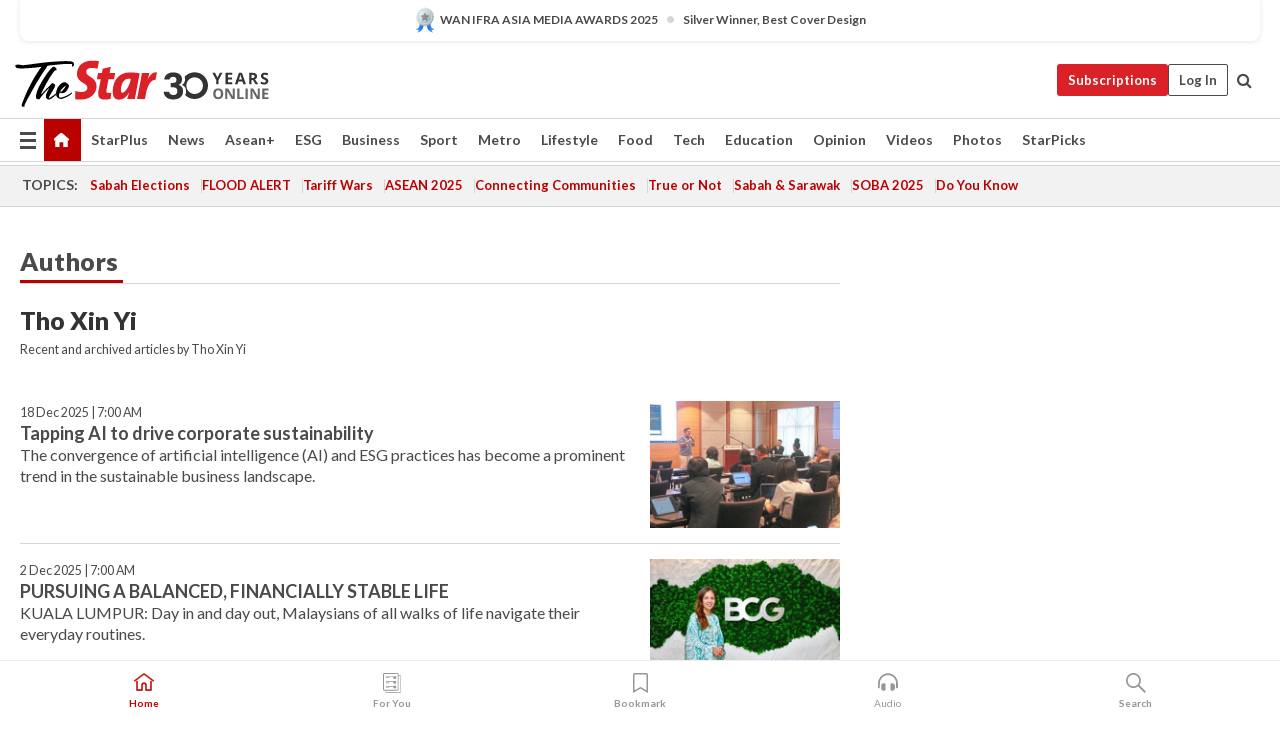

--- FILE ---
content_type: text/html; charset=UTF-8
request_url: https://www.thestar.com.my/authors?q=Tho+Xin+Yi
body_size: 48077
content:
<!--default_base.blade.php-->
<!DOCTYPE html>
<html lang="en">
<head>
    	<title>Authors | The Star</title>
    <link rel="icon" type="image/png" href="https://cdn.thestar.com.my/Themes/img/favicon.ico" />
    

    <!--START: common.blade.php-->
<meta http-equiv="Content-Type" content="text/html;charset=utf-8"/>
<meta name="ROBOTS" content="index,follow"/>
<meta name="viewport" content="width=device-width, initial-scale=1, minimum-scale=1" />
<meta name="at:customer_id" content="">
<meta name="at:subscription_status" content="Inactive">
<!--END: common.blade.php-->
    
                <!--START: index.blade.php -->

<script type="application/ld+json">
{
"@context": "http://schema.org",
"@type": "WebPage",
"headline": "Authors | The Star",
"articleSection": "authors?q=Tho%20Xin%20Yi",
"creator": "The Star Online",
"thumbnailUrl": "https://cdn.thestar.com.my/Themes/img/newTsol_logo_socmedia.png",
"dateCreated": "2019-07-29T14:48:52Z",
"url": "http://www.thestar.com.my/authors?q=Tho%20Xin%20Yi",
"keywords":[""]
}</script>

<meta name="page_type" content="Author"/>
<meta name="description" content="" />
<link href="https://www.thestar.com.my/authors?q=Tho%20Xin%20Yi" rel="canonical" >
<meta name="twitter:card" content="summary_large_image" />
<meta name="twitter:site" content="@staronline" />
<meta property="og:description" content="" />
<meta name="twitter:description" content="" />
<meta property="og:title" content="Authors | The Star" />
<meta name="twitter:image:src" content="https://cdn.thestar.com.my/Themes/img/newTsol_logo_socmedia.png" />
<meta property="og:image" content="https://cdn.thestar.com.my/Themes/img/newTsol_logo_socmedia.png" />
<meta property="og:url" content="https://www.thestar.com.my/authors?q=Tho%20Xin%20Yi" />
<meta property="og:type" content="website" />
<meta name="parsely-metadata" content='{"guid": "189", "byline": "NA", "image_url": "https://cdn.thestar.com.my/Themes/img/newTsol_logo_socmedia.png", "contain_video": false, "is_premium": false}' />
<meta name="referrer" content="unsafe-url" />
<meta name="cXenseParse:pageclass" content="frontpage" />
<meta name="cXenseParse:smg-accesstype" content="free" />
<meta property="fb:app_id" content="121120175250633" />


<!--END: index.blade.php -->            
    <!-- CSRF Token -->
    <meta name="csrf-token" content="5J8BYmxAJmjAQIewQYe4jMPJsyo57Lf8DykN81YE">
    <!-- Global Header scripts -->    
     
            
    <!-- Start Header Script -->
<!-- Anti-flicker snippet (recommended) 
<style>.async-hide { opacity: 0 !important} </style>
<script>(function(a,s,y,n,c,h,i,d,e){s.className+=' '+y;h.start=1*new Date;
h.end=i=function(){s.className=s.className.replace(RegExp(' ?'+y),'')};
(a[n]=a[n]||[]).hide=h;setTimeout(function(){i();h.end=null},c);h.timeout=c;
})(window,document.documentElement,'async-hide','dataLayer',4000,
{'GTM-PVM4TH':true});</script> -->
<meta name="apple-itunes-app" content="app-id=428184176">
<link rel="stylesheet" type="text/css" href="https://cdn.thestar.com.my/Themes/css/bootstrap.min.css" />
<link rel="stylesheet" type="text/css" href="https://fonts.googleapis.com/css?family=Lato:300,300i,400,400i,700,700i,900,900i&display=swap" />
<link href="https://fonts.googleapis.com/icon?family=Material+Icons+Round" rel="stylesheet">
<link href="https://fonts.googleapis.com/icon?family=Material+Icons" rel="stylesheet">
<link rel="stylesheet" type="text/css" href="https://cdn.thestar.com.my/Themes/css/tsol2019_pw.min.css?v=20251201" />
<link rel="stylesheet" type="text/css" href="https://cdn.thestar.com.my/Themes/css/story2017.min.css?v=20250324" />
<link rel="stylesheet" type="text/css" href="https://cdn.thestar.com.my/Themes/css/info.min.css" />
<link rel="stylesheet" type="text/css" href="https://cdn.thestar.com.my/Themes/css/bookmark.min.css?v=20201123" />
<link rel="stylesheet" type="text/css" href="https://cdn.thestar.com.my/Themes/css/main.css?v=202501014" />
<link rel="stylesheet" type="text/css" href="https://cdn.thestar.com.my/Themes/css/promo.min.css">
<link rel="stylesheet" type="text/css" media="only screen and (max-width:767px)" href="https://cdn.thestar.com.my/Themes/css/responsive.min.css">
<link rel="stylesheet" type="text/css" href="https://cdn.thestar.com.my/Themes/css/stock.search.min.css" />
<link rel="stylesheet" type="text/css" href="https://cdn.thestar.com.my/Themes/css/font-awesome.min.css" />
<link rel="stylesheet" type="text/css" href="https://cdn.thestar.com.my/GlobalBar/css/global-bar.min.css"/>
<link rel="stylesheet" type="text/css" href="https://cdn.thestar.com.my/Components/Audio/audio.min.css">
<link rel="stylesheet" type="text/css" href="https://cdn.thestar.com.my/Themes/css/owl.carousel.min.css"/>
<link rel="stylesheet" type="text/css" href="https://cdn.thestar.com.my/Themes/css/style.min.css?v=202512031"/>
<link rel="stylesheet" type="text/css" href="https://cdn.thestar.com.my/Themes/css/header-menu.min.css?v=20250428"/>
<link rel="stylesheet" type="text/css" href="https://cdn.thestar.com.my/Themes/css/30-year-anniversary.min.css?v=20250626"/>

<!-- hide globalbar for tablet -->
<style>@media screen and (min-width: 768px) and (max-width: 1024px){
#thestar-global-bar { display: none; }
body { padding-top: 0 !important; }
#navbar-main.affix { top: 0 !important; }
}</style>
<style>
.sassize{--breakpoint:desktop}@media all and (max-width:991px){.sassize{--breakpoint:tablet}}@media all and (max-width:767px){.sassize{--breakpoint:mobile}}
img[src$="default.gif"] { display: none;}
img[src^="https://content.thestar.com.my/smg/settag/name=lotame/tags="] {display:none;}
.masthead {
  background: url(https://cdn.thestar.com.my/Widgets/Masthead/2025/Christmas.png) no-repeat -5px -3px transparent;
}
.masthead-2 {
    position: absolute;
    width: 250px;
    left: 41%;
    right: 41%;
    top: 12px;
}
.anniv-special{
	display:none;
}
@media only screen and (max-width: 991px) {	
    /*50 years special*/
    .anniv-special{
	display:block;
	margin:0 auto;
	text-align:center;
    }
   .anniv-special img{
        height: auto;
        width: 200px;
        margin-top: 12px;
        margin-bottom: 12px;
    }
}
</style>
<!--<script type="text/javascript" async src="https://experience-ap.piano.io/xbuilder/experience/load?aid=Gr82HQx5pj"></script>-->
<script src="//ajax.googleapis.com/ajax/libs/jquery/3.6.0/jquery.min.js"></script>
<!-- HTML5 Shim and Respond.js IE8 support of HTML5 elements and media queries -->
<!-- WARNING: Respond.js doesn't work if you view the page via file:// -->
<!--[if lt IE 9]>
<script src="https://oss.maxcdn.com/libs/html5shiv/3.7.0/html5shiv.js"></script>
<script src="https://oss.maxcdn.com/libs/respond.js/1.4.2/respond.min.js"></script>
<![endif]-->
<script src="https://cdnjs.cloudflare.com/ajax/libs/URI.js/1.18.10/URI.min.js"></script>
<script src="https://cdnjs.cloudflare.com/ajax/libs/moment.js/2.18.1/moment.min.js"></script>
<script src="https://cdnjs.cloudflare.com/ajax/libs/postscribe/2.0.8/postscribe.min.js"></script>
<script src="https://cdn.thestar.com.my/Themes/js/js.cookie.min.js"></script>
<script src="https://cdn.thestar.com.my/Themes/js/jquery.dotdotdot.min.js"></script>
<script src="https://cdn.jsdelivr.net/npm/vue@2.5.12/dist/vue.min.js"></script>
<script src="https://cdnjs.cloudflare.com/ajax/libs/axios/0.19.0/axios.min.js"></script>
<script src="https://cdn.thestar.com.my/Themes/js/Main.min.js"></script>
<script src="https://cdn.thestar.com.my/Themes/js/widget_mixin.min.js"></script>
<script>var my_jquery = jQuery;</script>
<script>jQuery = my_jquery;</script>
<script src="https://cdn.thestar.com.my/Themes/js/slick.min.js" ></script>
<script type="text/javascript" src="https://cdn.thestar.com.my/Themes/js/jquery.unveil.min.js" defer></script>
<script>

			
var KICKER_FREE_MARKUP='<span class="labels labels--free" data-toggle="tooltip" title="" data-original-title="This is a Free article"><i class="fa fa-unlock"></i></span>'
var KICKER_PREMIUM_MARKUP='<span class="biz-icon" data-toggle="tooltip" title="" id="sbp-tip" data-original-title="Premium">Premium</span>';
var KICKER_LOCK_MARKUP='<span class="biz-icon" data-toggle="tooltip" title="" id="sbp-tip" data-original-title="To unlock the article, click on the headline and log in with your StarBiz Premium account or select a membership to join." aria-describedby="tooltip489695">StarBiz Premium</span>';
var KICKER_UNLOCK_MARKUP='<span class="biz-icon"><i class="fa fa-unlock"></i></span>';
var KICKER_LOCK_MARKUP_V2='<span class="labels labels--gray" data-toggle="tooltip" title="" data-original-title="This is a locked article"><i class="fa fa-lock"></i></span>';
</script>
<!-- Cx FB user linking script begin -->
<script type="text/javascript">
  
    function checkFBLogin() {
     if (window.FB && typeof FB.getLoginStatus === 'function') {
 
        FB.getLoginStatus(function(response) {
          if (response.status === 'connected') {
            // Read the FaceBook user ID
            var fbUserId = response.authResponse.userID;
            
          } else {
            setTimeout(checkFBLogin, 1000);
          }
        });
 
      } else {
        setTimeout(checkFBLogin, 1000);
      }
    }
    checkFBLogin();
</script>
<!-- Cx FB user linking script end -->
<script src="https://cdn.thestar.com.my/Themes/js/owl.carousel.min.js"></script>
<script src="https://cdn.thestar.com.my/Themes/js/parsely-onload.min.js"></script>
<script src="https://cdn.thestar.com.my/Themes/js/mediatag.min.js"></script>
<script src="https://cdn.thestar.com.my/Themes/js/mediatagv3.js"></script>
<script src="https://cdn.thestar.com.my/Themes/js/mediahelper.min.js?v=2021002"></script>
<link rel="apple-touch-icon" sizes="57x57" href="https://cdn.thestar.com.my/Themes/img/touch-icon-precomposed.png">
<link rel="apple-touch-icon" sizes="114x114" href="https://cdn.thestar.com.my/Themes/img/touch-icon-iphone.png">
<link rel="apple-touch-icon" sizes="120x120" href="https://cdn.thestar.com.my/Themes/img/touch-icon-120x120.png">
<link rel="apple-touch-icon" sizes="152x152" href="https://cdn.thestar.com.my/Themes/img/touch-icon-ipad.png">
<link rel="apple-touch-icon" sizes="167x167" href="https://cdn.thestar.com.my/Themes/img/touch-icon-iphone-retina.png">
<link rel="apple-touch-icon" sizes="180x180" href="https://cdn.thestar.com.my/Themes/img/touch-icon-ipad-retina.png">
<link rel="apple-touch-icon" sizes="192x192" href="https://cdn.thestar.com.my/Themes/img/touch-icon-192x192.png">
<link rel="stylesheet" type="text/css" href="https://cdn.thestar.com.my/Themes/css/widgettop.min.css" />
<script src="https://cdn.thestar.com.my/Themes/js/widgettop.min.js"></script>
<!--<script type="text/javascript" src="//s7.addthis.com/js/300/addthis_widget.js#pubid=ra-5dfaeb0face4ad17"></script>-->

<!-- Start Deco masthead -->
<script type="text/javascript">
jQuery(document).ready(function(){
var checkDeco = new Date();
var decoStart = new Date("December 8, 2025 00:00:00");
var decoEnd = new Date("December 31, 2025 23:59:59");
if (checkDeco.getTime() > decoStart.getTime() && checkDeco.getTime() < decoEnd.getTime()){
//This is for regular festival masthead
$("#page-header > div >div").attr("class", "container masthead");

}
});
</script>
<!-- End Deco masthead -->
<script>var rmad = false;</script>

<!-- Sharethis-->
<script type='text/javascript' src='https://platform-api.sharethis.com/js/sharethis.js#property=6475dc6e8b790100199499d6&product=sop' async='async'></script>
<link rel="stylesheet" type="text/css" href="https://cdn.thestar.com.my/Themes/css/sharethis.min.css" />

<link rel="stylesheet" type="text/css" href="https://cdn.thestar.com.my/Themes/css/mustwatch.css" />

<!-- Clarity 20241121-->
<script type="text/javascript">
    (function(c,l,a,r,i,t,y){
        c[a]=c[a]||function(){(c[a].q=c[a].q||[]).push(arguments)};
        t=l.createElement(r);t.async=1;t.src="https://www.clarity.ms/tag/"+i;
        y=l.getElementsByTagName(r)[0];y.parentNode.insertBefore(t,y);
    })(window, document, "clarity", "script", "o0x36t4cob");
</script>

<!-- End Header Script -->            <!-- theme includes js_extra.blade.php -->
<script type="text/javascript">
var viewid = Math.round(Math.random() * 100000000000);
function sasiajserver(size,position){
var SAS = JSON.parse(jQuery('meta[name=SAS]').attr("content"));
var rdm2 = Math.round(Math.random() * 100000000000);
return "https://content.thestar.com.my/smg/jserver/viewid=" + viewid +
    "/random=" + rdm2 +
    "/network=SMG/site=TSOL" +
    "/area=" + SAS.area + 
    "/pagetype=" + SAS.pagetype + 
    "/platform=" + sascalcsize() + 
    "/size=" + size +
    "/position=" + position;
}
function sascalcsize(){var b=window.getComputedStyle(document.querySelector(".sassize"));var a=b.getPropertyValue("--breakpoint");return a};
</script>
<!-- Admiral --> 
<script>
             if (typeof pageType !== "undefined")
         {
         if(pageType == "article"){
                var daxsubscriber = false;
          }
       }
        
</script>
<!-- End Admiral -->
<script>
// show or hide login button
var rmad = false;
var isLogin = false;

tkValid = 0;
// 3 = active , subscriber, has ads free
if (tkValid > 0) {
    isLogin = true;
} 
if (tkValid == "3") {
    rmad = true;
}

jQuery(document).ready(function() {
if (tkValid > 0) {
    jQuery('.btn_login').hide();
    jQuery('.login_menu').show();
    jQuery('.m-login-menu').show();
    jQuery('.m-login-button').attr("style", "display: none !important"); // Override css
} else {
    jQuery('.btn_login').show();
    jQuery('.login_menu').hide();
    jQuery('.m-login-button').show();
    jQuery('.m-login-menu').hide();
}
});
</script>
<!-- PPID --> 
<script type="text/javascript">  
    // client id value will be = encrypted(userid)
    // else client id = encrypted GA ID
    var client_id = "cd91e4b8cc71fc46c35e4608358cc1df5faf72f4";
    var re = new RegExp("^([0-9a-zA-Z]{32,150})$|^([0-9a-fA-F]{8}-[0-9a-fA-F]{4}-[0-9a-fA-F]{4}-[0-9a-fA-F]{4}-[0-9a-fA-F]{12})$");
    var userID = "UA-167768859-1" ;
	
			client_id = "cd91e4b8cc71fc46c35e4608358cc1df5faf72f4";
	
    console.log('client_id: '+client_id);
</script>
<!-- End PPID -->

<!-- CDP Web Insight script -->
<script type = "text/javascript" >
   var _portalId = "564891087";
   var _propId = "564997745";

   var _ATM_TRACKING_ASSOCIATE_UTM = 0 ;
   var _CDP_GA_ACCOUNT_TRACKING_ID = "UA-828580-1";

   var _cdp365Analytics = {
      default_event: 0,
      first_party_domain: ".thestar.com.my",
      dims: {
         users: {
            origin_source: "The Star Online"
         }
      }
   };
(function() {
    var w = window;
    if (w.web_event) return;
    var a = window.web_event = function() {
        a.queue.push(arguments);
    }
    a.propId = _propId;
    a.track = a;
    a.queue = [];
    var e = document.createElement("script");
    e.type = "text/javascript", e.async = !0, e.src = "//st-a.cdp.asia/insight.js";
    var t = document.getElementsByTagName("script")[0];
    t.parentNode.insertBefore(e, t)
})(); </script>
<!-- End of CDP Web Insight script -->

<!-- Chartbeat --> 
<script async src="//static.chartbeat.com/js/chartbeat_mab.js"></script>
<script>
    var chbpage_type = jQuery('meta[name=page_type]').attr("content");
    var chbcontentauthor = jQuery('meta[name=content_byline]').attr("content");
    var contentcat = jQuery('meta[name=content_category]').attr("content");
    var contentaltcat = jQuery('meta[name=content_category_alt]').attr("content");
    var chbpagecat = jQuery('meta[name=page_category]').attr("content");
	var chburl = jQuery("meta[property='og:url']").attr("content");
    var chbaltcats;
    var chballcats = '';
    var chbuser_status = 'anon';

    if (typeof chbpage_type !== "undefined") {

    if (chbpage_type.toLowerCase() == "article" || chbpage_type.toLowerCase() == "category" || chbpage_type.toLowerCase() == "photo listing" ||  chbpage_type.toLowerCase() == "photo gallery") {

        if (typeof chbcontentauthor !== "undefined") {
            if (chbcontentauthor === 'NA') {
                chbcontentauthor = '';
            }
            //else if (chbcontentauthor.indexOf('By') > -1) {
            //chbcontentauthor = chbcontentauthor.replace('By', '');
            //chbcontentauthor = chbcontentauthor.trim();
            //}
            //else if (chbcontentauthor.indexOf('by') > -1) {
            //chbcontentauthor = chbcontentauthor.replace('by', '');
            //chbcontentauthor = chbcontentauthor.trim();
            //}
        } else {
            chbcontentauthor = '';
        }

        if (typeof chbpagecat !== "undefined") {            
            if (chbpagecat === 'NA') {
                chbpagecat = '';
            }

            if (chbpagecat.toLowerCase() === 'starpicks') {
                chbpagecat = 'StarPicks';
            }

            if (chbpagecat.toLowerCase() === 'starplus') {
                chbpagecat = 'StarPlus';
            }

            if (chbpagecat.toLowerCase() === 'aseanplus') {
                chbpagecat = 'AseanPlus';
            }
			
        } else {
            chbpagecat = '';
        }

        if (typeof contentcat !== "undefined") {
            contentcat = cleanContentCategories(contentcat);
            contentcat = contentcat.split('/').join(','); 
        }else{
            contentcat = '';
        }
        if (typeof contentaltcat !== "undefined") {
            contentaltcat = cleanContentCategories(contentaltcat);
            contentaltcat = contentaltcat.split('/').join(','); 
        }else{
            contentaltcat = '';
        }

        if (chbpage_type.toLowerCase() == "category") {
            chballcats = chbpagecat;
        } else if (chbpage_type.toLowerCase() == "photo listing" || chbpage_type.toLowerCase() == "photo gallery") {
            chballcats = 'Photos';
        } else {
            if (contentaltcat !== '') {
                chballcats = contentcat + ',' + contentaltcat; 
            } else {
                chballcats = contentcat;
            }
            
            var customname = ""; 
            var columnName = ""; 
            if( columnName != '' ){
                if( chballcats.toLowerCase().includes("lifestyle,viewpoints"))
                    chballcats = chballcats.replace(/lifestyle,viewpoints/gi, "Lifestyle,Viewpoints," + columnName);
                else if (chballcats.toLowerCase().includes("opinion,columnists"))
                    chballcats = chballcats.replace(/opinion,columnists/gi, "Opinion,Columnists," + columnName);
                else if (chballcats.toLowerCase().includes("sport,say what"))
                    chballcats = chballcats.replace(/sport,say what/gi, "Sport,Say What," + columnName);
                else if (chballcats.toLowerCase().includes("business,insight"))
                    chballcats = chballcats.replace(/business,insight/gi, "Business,Insight," + columnName);
                else if (chballcats.toLowerCase().includes("food,food for thought"))    
                    chballcats = chballcats.replace(/food,food for thought/gi, "Food,Food For Thought," + columnName);
                else if (chballcats.toLowerCase().includes("metro,views"))    
                    chballcats = chballcats.replace(/metro,views/gi, "Metro,Views," + columnName);
                else if (chballcats.toLowerCase().includes("tech,tech thoughts"))    
                    chballcats = chballcats.replace(/tech,tech thoughts/gi, "Tech,Tech Thoughts," + columnName);
            }
        }
    } else if (chbpage_type.toLowerCase() == "subcategory") {
        var pageCat = jQuery('meta[name=page_category]').attr("content");
		var customname = ""; 

                    chballcats = pageCat.split('/').join(',').replace("And", "&").replace("#", "");
                    chbcontentauthor = '';
			
    } else if (chbpage_type.toLowerCase() == "tag") {
        var pageCat = jQuery('meta[name=page_tag]').attr("content");
        chballcats = pageCat;
        chbcontentauthor = '';
    } else {
        chbcontentauthor = '';
        chballcats = '';
    }
} else {
    chbcontentauthor = '';
    chballcats = '';
}
	 
	if (chbcontentauthor != '')
    {
        chbcontentauthor = chbcontentauthor.replace(/\b and \b/i, ",");
        chbcontentauthor = chbcontentauthor.replace(/[^@\s]*@[^@\s]*\.[^@\s]*/, "");
        chbcontentauthor = chbcontentauthor.replace(/([^\v]+) \bBy\b | *\bBy\b/i, "");
		chbcontentauthor = chbcontentauthor.replace(/\s*,\s*/g, ",");
        chbcontentauthor = chbcontentauthor.trim();
    }

    chballcats = cleanContentCategories(chballcats);
	
     
        if (isLogin==true) {
            chbuser_status = 'lgdin';
        }else{
            chbuser_status = 'anon';
        } 
    
    function cleanContentCategories(content){
        //all page_types
        content = content.replace(/starpicks/gi, 'StarPicks');
        content = content.replace(/starplus/gi, 'StarPlus');
        content = content.replace(/aseanplus/gi, 'AseanPlus');
        content = content.replace(/&#039;/gi, "'");
        //article page_types
        content = content.replace(/lifestyle\/entertainment/gi, 'Lifestyle,Entertainment & Style,Entertainment');
        content = content.replace(/lifestyle\/style/gi,         'Lifestyle,Entertainment & Style,Style');
        content = content.replace(/lifestyle\/people/gi,        'Lifestyle,People & Living,People');
        content = content.replace(/lifestyle\/living/gi,        'Lifestyle,People & Living,Living');
        content = content.replace(/lifestyle\/travel/gi,        'Lifestyle,Travel & Culture,Travel');
        content = content.replace(/lifestyle\/culture/gi,       'Lifestyle,Travel & Culture,Culture');
        content = content.replace(/lifestyle\/health/gi,        'Lifestyle,Health & Family,Health');
        content = content.replace(/lifestyle\/family/gi,        'Lifestyle,Health & Family,Family');
        content = content.replace(/sport\/others/gi, 'Sport/Other Sports');
        //subcategory page_types
        if(!content.includes('Other Sports')){
            content = content.replace(/Other Sport/gi, 'Other Sports');
        }

        var result = content;
        result = removeLastChar(result, ',');
        return result;
    }

    function removeLastChar(str,charStr){
        var lastChar = str[str.length -1];
        if(lastChar == charStr){
            str = str.slice(0, -1);
        }
        return str;
    }
	 
	 (function() {
                /** CONFIGURATION START **/
                var _sf_async_config = window._sf_async_config = (window._sf_async_config || {});
                _sf_async_config.uid = 66903;
                _sf_async_config.domain = 'thestar.com.my';
                _sf_async_config.flickerControl = false;
                /*_sf_async_config.useCanonical = true;
                _sf_async_config.useCanonicalDomain = true;*/
				_sf_async_config.path = chburl;
                _sf_async_config.sections = chballcats;
                _sf_async_config.authors = chbcontentauthor;
				_sf_async_config.articleBlockSelector = 'div.in-sec-story,div.focus-story,div.list-listing';

                var _cbq = window._cbq = (window._cbq || []);
                _cbq.push(['_acct', chbuser_status]);

                /** CONFIGURATION END **/
                function loadChartbeat() {
                    var e = document.createElement('script');
                    var n = document.getElementsByTagName('script')[0];
                    e.type = 'text/javascript';
                    e.async = true;
                    e.src = '//static.chartbeat.com/js/chartbeat.js';
                    n.parentNode.insertBefore(e, n);
                }
                loadChartbeat();
        })();
</script>
<!-- End Chartbeat -->        <!-- resources common css_includes.blade.php -->        
    <!-- theme includes css_includes.blade.php -->            <!-- Widget CSS links -->
        <!-- Page Header scripts -->
<!--<script async src="https://securepubads.g.doubleclick.net/tag/js/gpt.js"></script>
<script async src='//cdn.thestar.com.my/Themes/js/prebid.js'></script>-->
<script>
if (!rmad) {
  document.write('<scr');
  document.write('ipt src="https://cdn.thestar.com.my/Themes/js/gpt/Home.js?v=20221025">');
  document.write("</scr");
  document.write("ipt>");
}
</script>

    <script>
        window.Laravel = {"csrfToken":"5J8BYmxAJmjAQIewQYe4jMPJsyo57Lf8DykN81YE"}
        var IMAGE_URL = 'https://apicms.thestar.com.my/';
    </script> 
    
</head>

    <body>
        <div class='sassize'></div>
    <!-- Main THEME Content -->
    <!-- page content -->
        <div class="widgettop" id="widgettop" style="display:none;">        
    <div class="flex-container ">
        <div class="firinfo"></div>
        <div class="close">   
            <img id="closeButton" src="https://cdn.thestar.com.my/Themes/img/close.png">
        </div>
    </div>
</div>    <!-- HEADER OF THEME -->
<div id="award-container" class="container" style="display: none;"></div>
<script>
    // hide award container if on /awards page
    if (window.location.pathname === '/awards' || window.location.pathname === '/awards/') {
        document.getElementById('award-container').style.display = 'none';
    } else {
        fetch('https://cdn.thestar.com.my/Components/AwardHighlight/award-highlight.txt' + "?v=" + Date.now())
        .then(response => response.text())
        .then(html => {
            const awardContainer = document.getElementById('award-container');
            awardContainer.innerHTML = html;
            const scripts = awardContainer.getElementsByTagName('script');
            for (let script of scripts) {
            eval(script.innerHTML);
            }
            // Wait for async script to set image src, then wait for image to load
            const checkImage = () => {
                const img = awardContainer.querySelector('.award-icon');
                if (img && img.src && img.src !== window.location.href) {
                    if (img.complete) {
                        awardContainer.style.display = '';
                    } else {
                        img.onload = () => awardContainer.style.display = '';
                        img.onerror = () => awardContainer.style.display = 'none';
                    }
                } else {
                    setTimeout(checkImage, 50);
                }
            };
            checkImage();
        })
        .catch(error => console.error('Error loading award:', error));
    }
</script>

<!-- header_menu -->
<header id="page-header">
    <div class="branding">
        <div class="container">
            <a class="navbar-brand brand-prime" href="/"
               data-list-type="Header"
               data-content-type="Navigation"
               data-content-title="The Star Online"
               data-content-id="https://www.thestar.com.my">
			    <svg class="icon" width="256" height="50" role="img" aria-label="the star online">
                    <image xlink:href="https://cdn.thestar.com.my/Themes/img/logo-tsol-30yrs.svg" src="https://cdn.thestar.com.my/Themes/img/logo-tsol-30yrs.svg" width="256" height="50" border="0"></image>
                </svg>
                <!--<svg class="icon" width="150" height="50" role="img" aria-label="the star online">
                    <image xlink:href="https://cdn.thestar.com.my/Themes/img/logo-tsol-fullv3.svg" src="https://cdn.thestar.com.my/Themes/img/logo-tsol-logov3.png" width="150" height="50" border="0"></image>
                </svg>-->
            </a>
			<div id="iconDesktop" style="display: none"></div>
            <ul class="nav social-branding right">
<!--                <li>
                    <a href="https://newsstand.thestar.com.my/epaper/" target="_blank" class="epaper"
                       data-list-type="Header"
                       data-content-type="App Download"
                       data-content-title="ePaper"
                       data-content-id="https://newsstand.thestar.com.my/epaper/ ">
                        <i class="icon sprite-icon"></i> The Star ePaper
                    </a>
                </li>-->
                                <li class="dropdown dropdown--subscribe top-bar">
                    <a  class="btn--subscribe"
                        data-list-type="Header"
                        data-content-type="Navigation"
                        data-content-title="Subscription"
                        data-content-id="https://www.thestar.com.my/subscription" href="/subscription">Subscriptions</a>
                </li>
                                                 <li id="btn_login" class="btn-login">
                     <a class="login" href="https://sso.thestar.com.my/?lng=en&amp;channel=1&amp;ru=HNQ8Auw31qgZZU47ZjHUhHKJStkK3H51/pPcFdJ1gQ9cFgPiSalasDvF6DeumuZw9rUPAMWluNu/Ht+jIj+nlokqx5AKC2jUVDBb1htIAD0="
                        data-list-type="Header"
                        data-content-type="Outbound Referral"
                        data-content-title="Log In"
                        data-content-id="https://sso.thestar.com.my/?lng=en&amp;channel=1&amp;ru=HNQ8Auw31qgZZU47ZjHUhHKJStkK3H51/pPcFdJ1gQ9cFgPiSalasDvF6DeumuZw9rUPAMWluNu/Ht+jIj+nlokqx5AKC2jUVDBb1htIAD0=">
                        Log In
                     </a>
                 </li>
                                 <li id="login_menu" class="dropdown top-bar" style="display:none;">
                        <a id="hllogin" class="log-in-light"><i class="material-icons-round person">person</i></a>
                        <ul class="dropdown-menu log-in 123">
                                                    <li>
                                <a href="https://login.thestar.com.my/accountinfo/profile.aspx" target="_blank"
                                   data-list-type="Profile Management"
                                   data-content-type="Manage Profile"
                                   data-content-title="https://login.thestar.com.my/accountinfo/profile.aspx">Manage Profile
                                </a>
                            </li>
                            <li>
                                <a href="https://login.thestar.com.my/accountinfo/changepassword.aspx" target="_blank"
                                   data-list-type="Profile Management"
                                   data-content-type="Change Password"
                                   data-content-title="https://login.thestar.com.my/accountinfo/changepassword.aspx">Change Password
                                </a>
                            </li>
                            <li>
                                <a href="https://login.thestar.com.my/accountinfo/sessions.aspx" target="_blank"
                                   data-list-type="Profile Management"
                                   data-content-type="Manage Logins"
                                   data-content-title="https://login.thestar.com.my/accountinfo/sessions.aspx">Manage Logins
                                </a>
                            </li>
                            <li style="border-top:1px solid #d6d6d6">
                                <a href="https://login.thestar.com.my/accountinfo/subscriptioninfo.aspx" target="_blank"
                                   data-list-type="Profile Management"
                                   data-content-type="Manage Subscription"
                                   data-content-title="https://login.thestar.com.my/accountinfo/subscriptioninfo.aspx">Manage Subscription
                                </a>
                            </li>
                            <li>
                                <a href="https://login.thestar.com.my/accountinfo/transhistory.aspx" target="_blank"
                                   data-list-type="Profile Management"
                                   data-content-type="Transaction History"
                                   data-content-title="https://login.thestar.com.my/accountinfo/transhistory.aspx">Transaction History
                                </a>
                            </li>
                            <li>
                                <a href="https://login.thestar.com.my/accountinfo/billing.aspx" target="_blank"
                                   data-list-type="Profile Management"
                                   data-content-type="Manage Billing Info"
                                   data-content-title="https://login.thestar.com.my/accountinfo/billing.aspx">Manage Billing Info
                                </a>
                            </li>
                                                                                    <li style="border-top:1px solid #d6d6d6">
                                <a href="https://www.thestar.com.my/foryou/edit"
                                   data-list-type="Profile Management"
                                   data-content-type="Manage For You"
                                   data-content-title="https://www.thestar.com.my/foryou/edit">Manage For You
                                </a>
                            </li>
                            <li style="border-bottom:1px solid #d6d6d6">
                                <a href="https://www.thestar.com.my/saved-articles"
                                   data-list-type="Profile Management"
                                   data-content-type="Manage Bookmarks"
                                   data-content-title="https://www.thestar.com.my/saved-articles">Manage Bookmarks
                                </a>
                            </li>
                                                                                    <li>
                                <a href="https://www.thestar.com.my/subscribe"
                                   data-list-type="Profile Management"
                                   data-content-type="Package & Pricing"
                                   data-content-title="https://www.thestar.com.my/subscribe">Package & Pricing
                                </a>
                            </li>
                                                        <li>
                                <a href="https://www.thestar.com.my/faqs/"
                                   data-list-type="Profile Management"
                                   data-content-type="FAQs"
                                   data-content-title="https://www.thestar.com.my/faqs/">FAQs
                                </a>
                            </li>
                            <li class="log-out">
                                <a href="#" onclick="logout();"
                                   data-list-type="Profile Management"
                                   data-content-type="Log Out"
                                   data-content-title="https://www.thestar.com.my">Log Out
                                </a>
                            </li>
                        </ul>
                    </li>
                     <li class="hidden-xs hidden-sm">
                            <label for="queryly_toggle" style="cursor: pointer;">
							<div class="top-search">
                               <i class="fa fa-search"></i>
							  </div>
                            </label>
                    </li>
            </ul>
        </div>
    </div>
    <nav id="navbar-main" class="navbar navbar-custom" data-spy="affix" data-offset-top="197">
        <div class="container">
            <div class="navbar-header">
                <button type="button" class="navbar-toggle left" data-toggle="collapse" data-target="#tsolmobar" id="btnmobmega">
                <span class="sr-only">Toggle navigation</span>
                <span class="icon-bar"></span>
                <span class="icon-bar"></span>
                <span class="icon-bar"></span>
                <i class="icon-x fa fa-times"></i>
                </button>
                <a class="navbar-brand brand-mobile left" href="/"
                   data-list-type="Header"
                   data-content-type="Navigation"
                   data-content-title="The Star Online"
                   data-content-id="https://www.thestar.com.my">
				   <svg class="icon logo-default" role="img" aria-label="the star online" height="28" width="148">
                        <image width="148" height="28" border="0" xmlns:xlink="http://www.w3.org/1999/xlink" xlink:href="https://cdn.thestar.com.my/Themes/img/logo-tsol-30yrs.svg" src="https://cdn.thestar.com.my/Themes/img/logo-tsol-30yrs.svg"></image>
                    </svg>
                    <svg class="icon logo-small" role="img" aria-label="the star online" height="28" width="84">
                        <image width="84" height="28" border="0" xmlns:xlink="http://www.w3.org/1999/xlink" xlink:href="https://cdn.thestar.com.my/Themes/img/logo-tsol-fullv3.svg" src="https://cdn.thestar.com.my/Themes/img/logo-tsol-logov3.png"></image>
                    </svg>
                    <!--<svg class="icon" role="img" aria-label="the star online" height="28" width="84">
                        <image width="84" height="28" border="0" xmlns:xlink="http://www.w3.org/1999/xlink" xlink:href="https://cdn.thestar.com.my/Themes/img/logo-tsol-fullv3.svg" src="https://cdn.thestar.com.my/Themes/img/logo-tsol-logov3.png"></image>
                    </svg>-->
                </a>
				 <div id="iconMobile" style="display: none"></div>
            </div>
            <div id="tsolnavbar">
                <ul class="nav navbar-nav navbar-left">
                    <li class="show-sd">
                        <button type="button" class="mega-nav-toggle navbar-toggle collapsed hidden-xs" data-toggle="collapse" data-target="#bs-example-navbar-collapse-1" aria-expanded="false">
                            <span class="sr-only">Toggle navigation</span>
                            <span class="icon-bar"></span>
                            <span class="icon-bar"></span>
                            <span class="icon-bar"></span>
                            <i class="icon-x fa fa-times"></i>
                        </button>
                    </li>
                                                            <li >
                                        <a id="navi-home" class="home-light" target="" onclick="ga('send', 'event' , 'TSOL NAVI' , 'Standard' , '/Home/' ); " href="/"
                       data-list-type="Header"
                       data-content-type="Navigation"
                       data-content-title="Home"
                       data-content-id="https://www.thestar.com.my">
                    <i class="icon sprite-icon"></i>
                    </a>
                                        </li>
                                                            <li class=dropdown>
                                        <a id="navi-starplus" class="starplus" target="" onclick="ga('send', 'event' , 'TSOL NAVI' , 'Standard' , '/StarPlus/' ); " href="/starplus"
                       data-list-type="Header"
                       data-content-type="Navigation"
                       data-content-title="StarPlus"
                       data-content-id="https://www.thestar.com.my/starplus">
                    StarPlus
                    </a>
                                        </li>
                                                            <li class=dropdown>
                                        <a id="navi-news" class="news" target="" onclick="ga('send', 'event' , 'TSOL NAVI' , 'Standard' , '/News/' ); " href="/news"
                       data-list-type="Header"
                       data-content-type="Navigation"
                       data-content-title="News"
                       data-content-id="https://www.thestar.com.my/news">
                    News
                    </a>
                                        </li>
                                                            <li class=dropdown>
                                        <a id="navi-asean+" class="asean+" target="" onclick="ga('send', 'event' , 'TSOL NAVI' , 'Standard' , '/AseanPlus/' ); " href="/aseanplus"
                       data-list-type="Header"
                       data-content-type="Navigation"
                       data-content-title="Asean+"
                       data-content-id="https://www.thestar.com.my/aseanplus">
                    Asean+
                    </a>
                                        </li>
                                                            <li class=dropdown>
                                        <a id="navi-esg" class="esg" target="" onclick="ga('send', 'event' , 'TSOL NAVI' , 'Standard' , '/ESG/' ); " href="/esg"
                       data-list-type="Header"
                       data-content-type="Navigation"
                       data-content-title="ESG"
                       data-content-id="https://www.thestar.com.my/esg">
                    ESG
                    </a>
                                        </li>
                                                            <li class=dropdown>
                                        <a id="navi-business" class="business" target="" onclick="ga('send', 'event' , 'TSOL NAVI' , 'Standard' , '/Business/' ); " href="/business"
                       data-list-type="Header"
                       data-content-type="Navigation"
                       data-content-title="Business"
                       data-content-id="https://www.thestar.com.my/business">
                    Business
                    </a>
                                        </li>
                                                            <li class=dropdown>
                                        <a id="navi-sport" class="sport" target="" onclick="ga('send', 'event' , 'TSOL NAVI' , 'Standard' , '/Sport/' ); " href="/sport"
                       data-list-type="Header"
                       data-content-type="Navigation"
                       data-content-title="Sport"
                       data-content-id="https://www.thestar.com.my/sport">
                    Sport
                    </a>
                                        </li>
                                                            <li class=dropdown>
                                        <a id="navi-metro" class="metro" target="" onclick="ga('send', 'event' , 'TSOL NAVI' , 'Standard' , '/Metro/' ); " href="/metro"
                       data-list-type="Header"
                       data-content-type="Navigation"
                       data-content-title="Metro"
                       data-content-id="https://www.thestar.com.my/metro">
                    Metro
                    </a>
                                        </li>
                                                            <li class=dropdown>
                                        <a id="navi-lifestyle" class="lifestyle" target="" onclick="ga('send', 'event' , 'TSOL NAVI' , 'Standard' , '/Lifestyle/' ); " href="/lifestyle"
                       data-list-type="Header"
                       data-content-type="Navigation"
                       data-content-title="Lifestyle"
                       data-content-id="https://www.thestar.com.my/lifestyle">
                    Lifestyle
                    </a>
                                        </li>
                                                            <li class=dropdown>
                                        <a id="navi-food" class="food" target="" onclick="ga('send', 'event' , 'TSOL NAVI' , 'Standard' , '/Food/' ); " href="/food"
                       data-list-type="Header"
                       data-content-type="Navigation"
                       data-content-title="Food"
                       data-content-id="https://www.thestar.com.my/food">
                    Food
                    </a>
                                        </li>
                                                            <li class=dropdown>
                                        <a id="navi-tech" class="tech" target="" onclick="ga('send', 'event' , 'TSOL NAVI' , 'Standard' , '/Tech/' ); " href="/tech"
                       data-list-type="Header"
                       data-content-type="Navigation"
                       data-content-title="Tech"
                       data-content-id="https://www.thestar.com.my/tech">
                    Tech
                    </a>
                                        </li>
                                                            <li class=dropdown>
                                        <a id="navi-education" class="education" target="" onclick="ga('send', 'event' , 'TSOL NAVI' , 'Standard' , '/Education/' ); " href="/education"
                       data-list-type="Header"
                       data-content-type="Navigation"
                       data-content-title="Education"
                       data-content-id="https://www.thestar.com.my/education">
                    Education
                    </a>
                                        </li>
                                                            <li class=dropdown>
                                        <a id="navi-opinion" class="opinion" target="" onclick="ga('send', 'event' , 'TSOL NAVI' , 'Standard' , '/Opinion/' ); " href="/opinion"
                       data-list-type="Header"
                       data-content-type="Navigation"
                       data-content-title="Opinion"
                       data-content-id="https://www.thestar.com.my/opinion">
                    Opinion
                    </a>
                                        </li>
                                                            <li class=dropdown>
                                        <a id="navi-videos" class="videos" target="_blank" onclick="ga('send', 'event' , 'TSOL NAVI' , 'Standard' , 'https://www.thestartv.com/c/news' ); " href="https://www.thestartv.com/c/news" style=""
                       data-list-type="Header"
                       data-content-type="Outbound Referral"
                       data-content-title="Videos"
                       data-content-id="https://www.thestartv.com/c/news">
                    Videos
                    </a>
                                        </li>
                                                            <li class=dropdown>
                                        <a id="navi-photos" class="photos" target="" onclick="ga('send', 'event' , 'TSOL NAVI' , 'Standard' , '/Photos/' ); " href="/photos"
                       data-list-type="Header"
                       data-content-type="Navigation"
                       data-content-title="Photos"
                       data-content-id="https://www.thestar.com.my/photos">
                    Photos
                    </a>
                                        </li>
                                                            <li class=dropdown>
                                        <a id="navi-starpicks" class="starpicks" target="" onclick="ga('send', 'event' , 'TSOL NAVI' , 'Standard' , '/StarPicks/' ); " href="/starpicks"
                       data-list-type="Header"
                       data-content-type="Navigation"
                       data-content-title="StarPicks"
                       data-content-id="https://www.thestar.com.my/starpicks">
                    StarPicks
                    </a>
                                        </li>
                                    </ul>
            </div>
            <ul class="nav navbar-nav navbar-right">
                                 <li class="hidden-lg dropdown dropdown--subscribe">
                    <a class="btn--subscribe" role="button" data-list-type="Header"
 data-content-type="Navigation"
data-content-title="Subscription"
data-content-id="https://www.thestar.com.my/subscription" href="/subscription">Subscriptions</a>
                </li>
                                <li id="btn_login" class="m-login-button hidden-md hidden-lg" style="display: none;">
                                        <a class="login bttn bttn--log" href="https://sso.thestar.com.my/?lng=en&amp;channel=1&amp;ru=HNQ8Auw31qgZZU47ZjHUhHKJStkK3H51/pPcFdJ1gQ9cFgPiSalasDvF6DeumuZw9rUPAMWluNu/Ht+jIj+nlokqx5AKC2jUVDBb1htIAD0="
                       data-list-type="Header"
                       data-content-type="Outbound Referral"
                       data-content-title="Log In"
                       data-content-id="https://sso.thestar.com.my/?lng=en&amp;channel=1&amp;ru=HNQ8Auw31qgZZU47ZjHUhHKJStkK3H51/pPcFdJ1gQ9cFgPiSalasDvF6DeumuZw9rUPAMWluNu/Ht+jIj+nlokqx5AKC2jUVDBb1htIAD0=">Log In
                    </a>
                                    </li>
                <li id="login_menu" class="m-login-menu hidden-md hidden-lg" style="display:none;">
                    <a id="hllogin" class="log-in" onclick="toggleDrop()"><i class="material-icons-round person">person</i></a>
                    <ul class="dropdown-menu log-in" id="loginDrop" style="display: none;">
                                                <li>
                            <a href="https://login.thestar.com.my/accountinfo/profile.aspx" target="_blank"
                               data-list-type="Profile Management"
                               data-content-type="Manage Profile"
                               data-content-title="https://login.thestar.com.my/accountinfo/profile.aspx">Manage Profile
                            </a>
                        </li>
                        <li>
                            <a href="https://login.thestar.com.my/accountinfo/changepassword.aspx" target="_blank"
                               data-list-type="Profile Management"
                               data-content-type="Change Password"
                               data-content-title="https://login.thestar.com.my/accountinfo/changepassword.aspx">Change Password
                            </a>
                        </li>
                        <li>
                            <a href="https://login.thestar.com.my/accountinfo/sessions.aspx" target="_blank"
                               data-list-type="Profile Management"
                               data-content-type="Manage Logins"
                               data-content-title="https://login.thestar.com.my/accountinfo/sessions.aspx">Manage Logins
                            </a>
                        </li>
                        <li style="border-top:1px solid #d6d6d6">
                            <a href="https://login.thestar.com.my/accountinfo/subscriptioninfo.aspx" target="_blank"
                               data-list-type="Profile Management"
                               data-content-type="Manage Subscription"
                               data-content-title="https://login.thestar.com.my/accountinfo/subscriptioninfo.aspx">Manage Subscription
                            </a>
                        </li>
                        <li>
                            <a href="https://login.thestar.com.my/accountinfo/transhistory.aspx" target="_blank"
                               data-list-type="Profile Management"
                               data-content-type="Transaction History"
                               data-content-title="https://login.thestar.com.my/accountinfo/transhistory.aspx">Transaction History
                            </a>
                        </li>
                        <li>
                            <a href="https://login.thestar.com.my/accountinfo/billing.aspx" target="_blank"
                               data-list-type="Profile Management"
                               data-content-type="Manage Billing Info"
                               data-content-title="https://login.thestar.com.my/accountinfo/billing.aspx">Manage Billing Info
                            </a>
                        </li>
                                                                        <li style="border-top:1px solid #d6d6d6">
                            <a href="https://www.thestar.com.my/foryou/edit"
                               data-list-type="Profile Management"
                               data-content-type="Manage For You"
                               data-content-title="https://www.thestar.com.my/foryou/edit">Manage For You
                            </a>
                        </li>
                        <li style="border-bottom:1px solid #d6d6d6">
                            <a href="https://www.thestar.com.my/saved-articles"
                               data-list-type="Profile Management"
                               data-content-type="Manage Bookmarks"
                               data-content-title="https://www.thestar.com.my/saved-articles">Manage Bookmarks
                            </a>
                        </li>
                                                                        <li>
                            <a href="https://www.thestar.com.my/subscribe"
                               data-list-type="Profile Management"
                               data-content-type="Package & Pricing"
                               data-content-title="https://www.thestar.com.my/subscribe">Package & Pricing
                            </a>
                        </li>
                                                <li>
                            <a href="https://www.thestar.com.my/faqs/"
                               data-list-type="Profile Management"
                               data-content-type="FAQs"
                               data-content-title="https://www.thestar.com.my/faqs/">FAQs
                            </a>
                        </li>
                        <li class="log-out">
                            <a href="#" onclick="logout();"
                               data-list-type="Profile Management"
                               data-content-type="Log Out"
                               data-content-title="https://www.thestar.com.my">Log Out
                            </a>
                        </li>
                    </ul>
                </li>
                <li class="hidden-xs hidden-sm" id="navisearch" style="display:none;">
                    
                        <label for="queryly_toggle" style="cursor: pointer;">
						<div class="login-search">
                            <i class="fa fa-search"></i>
						</div>
                        </label>
                </li>
            </ul>
        </div>


		<nav class="header__nav-mega nav nav--mega" style="display:none;">
             <form role="search" method="post" id="searchform2" class="form form--search border-b show--tablet-f">
                                <div class="input-group">
                                    <input type="text" id="qTextBox2" class="form-control" placeholder="What are you looking for?" onkeypress="searchKeyPress(event, 'btnSearch2' ); ">
                                    <div id="qStockCodeHolder">
                                        <input type="hidden" id="qStockCodeVal2" value="">
                                    </div>
                                    <div class="input-group-btn2">
                                        <input class="btn btn-default" style="font-weight: bold; border-radius: 0px;line-height: 21px;font-size:14px;" type="button" id="btnSearch2" value="Search" onclick="jQuery('#qTextBox2').addClass('loadinggif'); post('/search/', { query: document.getElementById('qTextBox2').value}, 'get');ga('send', 'event', 'TSOL NAVI', 'Extra-Panel', 'Search Button'); ">
                                    </div>
                         </div>
             </form>

                <ul class="nav__content">

                     
                                        

                            
                            	<li>
                                <a href="/" class="nav__title" target="_self"
                                   data-list-type="Header Mega Menu"
                                   data-content-type="Navigation"
                                   data-content-title="Home"
                                   data-content-id="https://www.thestar.com.my">Home
                                </a>
                                                                                    </li>
                                        

                                                                                    <li>
                            <a class="nav__title" target=""  href="/starplus"
                               data-list-type="Header Mega Menu"
                               data-content-type="Navigation"
                               data-content-title="StarPlus"
                               data-content-id="https://www.thestar.com.my/starplus">
                                StarPlus
                            </a>
                                                                                                                </li>
                                        

                                                                                    <li>
                            <a class="nav__title" target=""  href="/news"
                               data-list-type="Header Mega Menu"
                               data-content-type="Navigation"
                               data-content-title="News"
                               data-content-id="https://www.thestar.com.my/news">
                                News
                            </a>
                                                                                                                <ul class="nav__lists">
                                                                <li>
                                                                        <a href="/news/latest" target=""
                                       data-list-type="Header Mega Menu"
                                       data-content-type="Navigation"
                                       data-content-title="Latest"
                                       data-content-id="https://www.thestar.com.my/news/latest">Latest
                                    </a>
                                                                    </li>
                                                                <li>
                                                                        <a href="/news/nation" target=""
                                       data-list-type="Header Mega Menu"
                                       data-content-type="Navigation"
                                       data-content-title="Nation"
                                       data-content-id="https://www.thestar.com.my/news/nation">Nation
                                    </a>
                                                                    </li>
                                                                <li>
                                                                        <a href="/news/world" target=""
                                       data-list-type="Header Mega Menu"
                                       data-content-type="Navigation"
                                       data-content-title="World"
                                       data-content-id="https://www.thestar.com.my/news/world">World
                                    </a>
                                                                    </li>
                                                                <li>
                                                                        <a href="/news/environment" target=""
                                       data-list-type="Header Mega Menu"
                                       data-content-type="Navigation"
                                       data-content-title="Environment"
                                       data-content-id="https://www.thestar.com.my/news/environment">Environment
                                    </a>
                                                                    </li>
                                                                <li>
                                                                        <a href="/news/in-other-media" target=""
                                       data-list-type="Header Mega Menu"
                                       data-content-type="Navigation"
                                       data-content-title="In Other Media"
                                       data-content-id="https://www.thestar.com.my/news/in-other-media">In Other Media
                                    </a>
                                                                    </li>
                                                                <li>
                                                                        <a href="/news/true-or-not" target=""
                                       data-list-type="Header Mega Menu"
                                       data-content-type="Navigation"
                                       data-content-title="True or Not"
                                       data-content-id="https://www.thestar.com.my/news/true-or-not">True or Not
                                    </a>
                                                                    </li>
                                                                <li>
                                                                        <a href="/news/focus" target=""
                                       data-list-type="Header Mega Menu"
                                       data-content-type="Navigation"
                                       data-content-title="Focus"
                                       data-content-id="https://www.thestar.com.my/news/focus">Focus
                                    </a>
                                                                    </li>
                                                            </ul>
                                                        </li>
                                        

                                                                                    <li>
                            <a class="nav__title" target=""  href="/aseanplus"
                               data-list-type="Header Mega Menu"
                               data-content-type="Navigation"
                               data-content-title="Asean+"
                               data-content-id="https://www.thestar.com.my/aseanplus">
                                Asean+
                            </a>
                                                                                                                </li>
                                        

                                                                                    <li>
                            <a class="nav__title" target=""  href="/esg"
                               data-list-type="Header Mega Menu"
                               data-content-type="Navigation"
                               data-content-title="ESG"
                               data-content-id="https://www.thestar.com.my/esg">
                                ESG
                            </a>
                                                                                                                </li>
                                        

                                                                                    <li>
                            <a class="nav__title" target=""  href="/business"
                               data-list-type="Header Mega Menu"
                               data-content-type="Navigation"
                               data-content-title="Business"
                               data-content-id="https://www.thestar.com.my/business">
                                Business
                            </a>
                                                                                                                <ul class="nav__lists">
                                                                <li>
                                                                        <a href="/business" target=""
                                       data-list-type="Header Mega Menu"
                                       data-content-type="Navigation"
                                       data-content-title="News"
                                       data-content-id="https://www.thestar.com.my/business">News
                                    </a>
                                  </li>
                                                                    </li>
                                                                <li>
                                                                        <a href="/business/insight" target=""
                                       data-list-type="Header Mega Menu"
                                       data-content-type="Navigation"
                                       data-content-title="Insight"
                                       data-content-id="https://www.thestar.com.my/business/insight">Insight
                                    </a>
                                                                    </li>
                                                                <li>
                                                                        <a href="/business/unit-trust" target=""
                                       data-list-type="Header Mega Menu"
                                       data-content-type="Navigation"
                                       data-content-title="Unit Trust"
                                       data-content-id="https://www.thestar.com.my/business/unit-trust">Unit Trust
                                    </a>
                                                                    </li>
                                                                <li>
                                                                        <a href="/business/exchange-rates" target=""
                                       data-list-type="Header Mega Menu"
                                       data-content-type="Navigation"
                                       data-content-title="Exchange Rates"
                                       data-content-id="https://www.thestar.com.my/business/exchange-rates">Exchange Rates
                                    </a>
                                                                    </li>
                                                                <li>
                                                                        <a href="http://biz.thestar.com.my/portfolio/" target="_blank"
                                       data-list-type="Header Mega Menu"
                                       data-content-type="Outbound Referral"
                                       data-content-title="My Portfolio"
                                       data-content-id="http://biz.thestar.com.my/portfolio/">My Portfolio
                                    </a>
                                                                    </li>
                                                            </ul>
                                                        </li>
                                        

                                                                                    	<li>
                            <a class="nav__title" href="/business/marketwatch" target=""
                               data-list-type="Header Mega Menu"
                               data-content-type="Navigation"
                               data-content-title="Market Watch"
                               data-content-id="https://www.thestar.com.my/business/marketwatch">
                                Market Watch
                            </a>
                                                                                                                <ul class="nav__lists">
                                                                <li>
                                                                        <a href="/business/marketwatch" target=""
                                       data-list-type="Header Mega Menu"
                                       data-content-type="Navigation"
                                       data-content-title="Bursa Overview"
                                       data-content-id="https://www.thestar.com.my/business/marketwatch">Bursa Overview
                                    </a>
                                                                    </li>
                                                                <li>
                                                                        <a href="/business/martketwatch/Stock-List" target=""
                                       data-list-type="Header Mega Menu"
                                       data-content-type="Navigation"
                                       data-content-title="Market Movers"
                                       data-content-id="https://www.thestar.com.my/business/martketwatch/stock-list">Market Movers
                                    </a>
                                                                    </li>
                                                                <li>
                                                                        <a href="/business/martketwatch/Financial-Results" target=""
                                       data-list-type="Header Mega Menu"
                                       data-content-type="Navigation"
                                       data-content-title="Financial Results"
                                       data-content-id="https://www.thestar.com.my/business/martketwatch/financial-results">Financial Results
                                    </a>
                                                                    </li>
                                                                <li>
                                                                        <a href="/business/martketwatch/Dividends" target=""
                                       data-list-type="Header Mega Menu"
                                       data-content-type="Navigation"
                                       data-content-title="Dividends"
                                       data-content-id="https://www.thestar.com.my/business/martketwatch/dividends">Dividends
                                    </a>
                                                                    </li>
                                                                <li>
                                                                        <a href="/business/martketwatch/Bonus" target=""
                                       data-list-type="Header Mega Menu"
                                       data-content-type="Navigation"
                                       data-content-title="Bonus"
                                       data-content-id="https://www.thestar.com.my/business/martketwatch/bonus">Bonus
                                    </a>
                                                                    </li>
                                                                <li>
                                                                        <a href="/business/martketwatch/IPO" target=""
                                       data-list-type="Header Mega Menu"
                                       data-content-type="Navigation"
                                       data-content-title="IPO"
                                       data-content-id="https://www.thestar.com.my/business/martketwatch/ipo">IPO
                                    </a>
                                                                    </li>
                                                            </ul>
                                                        </li>
                                        

                                                                                    <li>
                            <a class="nav__title" target=""  href="/sport"
                               data-list-type="Header Mega Menu"
                               data-content-type="Navigation"
                               data-content-title="Sport"
                               data-content-id="https://www.thestar.com.my/sport">
                                Sport
                            </a>
                                                                                                                <ul class="nav__lists">
                                                                <li>
                                                                        <a href="/sport/football" target=""
                                       data-list-type="Header Mega Menu"
                                       data-content-type="Navigation"
                                       data-content-title="Football"
                                       data-content-id="https://www.thestar.com.my/sport/football">Football
                                    </a>
                                                                    </li>
                                                                <li>
                                                                        <a href="/sport/golf" target=""
                                       data-list-type="Header Mega Menu"
                                       data-content-type="Navigation"
                                       data-content-title="Golf"
                                       data-content-id="https://www.thestar.com.my/sport/golf">Golf
                                    </a>
                                                                    </li>
                                                                <li>
                                                                        <a href="/sport/badminton" target=""
                                       data-list-type="Header Mega Menu"
                                       data-content-type="Navigation"
                                       data-content-title="Badminton"
                                       data-content-id="https://www.thestar.com.my/sport/badminton">Badminton
                                    </a>
                                                                    </li>
                                                                <li>
                                                                        <a href="/sport/tennis" target=""
                                       data-list-type="Header Mega Menu"
                                       data-content-type="Navigation"
                                       data-content-title="Tennis"
                                       data-content-id="https://www.thestar.com.my/sport/tennis">Tennis
                                    </a>
                                                                    </li>
                                                                <li>
                                                                        <a href="/sport/motorsport" target=""
                                       data-list-type="Header Mega Menu"
                                       data-content-type="Navigation"
                                       data-content-title="Motorsport"
                                       data-content-id="https://www.thestar.com.my/sport/motorsport">Motorsport
                                    </a>
                                                                    </li>
                                                                <li>
                                                                        <a href="/sport/athletics" target=""
                                       data-list-type="Header Mega Menu"
                                       data-content-type="Navigation"
                                       data-content-title="Athletics"
                                       data-content-id="https://www.thestar.com.my/sport/athletics">Athletics
                                    </a>
                                                                    </li>
                                                                <li>
                                                                        <a href="/sport/hockey" target=""
                                       data-list-type="Header Mega Menu"
                                       data-content-type="Navigation"
                                       data-content-title="Hockey"
                                       data-content-id="https://www.thestar.com.my/sport/hockey">Hockey
                                    </a>
                                                                    </li>
                                                                <li>
                                                                        <a href="/sport/other-sport" target=""
                                       data-list-type="Header Mega Menu"
                                       data-content-type="Navigation"
                                       data-content-title="Other Sports"
                                       data-content-id="https://www.thestar.com.my/sport/other-sport">Other Sports
                                    </a>
                                                                    </li>
                                                                <li>
                                                                        <a href="/sport/say-what" target=""
                                       data-list-type="Header Mega Menu"
                                       data-content-type="Navigation"
                                       data-content-title="Say What"
                                       data-content-id="https://www.thestar.com.my/sport/say-what">Say What
                                    </a>
                                                                    </li>
                                                            </ul>
                                                        </li>
                                        

                                                                                    <li>
                            <a class="nav__title" target=""  href="/metro"
                               data-list-type="Header Mega Menu"
                               data-content-type="Navigation"
                               data-content-title="Metro"
                               data-content-id="https://www.thestar.com.my/metro">
                                Metro
                            </a>
                                                                                                                <ul class="nav__lists">
                                                                <li>
                                                                        <a href="/metro/metro-news" target=""
                                       data-list-type="Header Mega Menu"
                                       data-content-type="Navigation"
                                       data-content-title="Metro News"
                                       data-content-id="https://www.thestar.com.my/metro/metro-news">Metro News
                                    </a>
                                                                    </li>
                                                                <li>
                                                                        <a href="/metro/community-sports" target=""
                                       data-list-type="Header Mega Menu"
                                       data-content-type="Navigation"
                                       data-content-title="Community Sports"
                                       data-content-id="https://www.thestar.com.my/metro/community-sports">Community Sports
                                    </a>
                                                                    </li>
                                                                <li>
                                                                        <a href="/metro/views" target=""
                                       data-list-type="Header Mega Menu"
                                       data-content-type="Navigation"
                                       data-content-title="Views"
                                       data-content-id="https://www.thestar.com.my/metro/views">Views
                                    </a>
                                                                    </li>
                                                            </ul>
                                                        </li>
                                        

                                                                                    <li>
                            <a class="nav__title" target=""  href="/lifestyle"
                               data-list-type="Header Mega Menu"
                               data-content-type="Navigation"
                               data-content-title="Lifestyle"
                               data-content-id="https://www.thestar.com.my/lifestyle">
                                Lifestyle
                            </a>
                                                                                                                <ul class="nav__lists">
                                                                <li>
                                                                        <a href="/lifestyle/entertainment-and-style" target=""
                                       data-list-type="Header Mega Menu"
                                       data-content-type="Navigation"
                                       data-content-title="Entertainment &amp;amp; Style"
                                       data-content-id="https://www.thestar.com.my/lifestyle/entertainment-and-style">Entertainment &amp; Style
                                    </a>
                                                                    </li>
                                                                <li>
                                                                        <a href="/lifestyle/people-and-living" target=""
                                       data-list-type="Header Mega Menu"
                                       data-content-type="Navigation"
                                       data-content-title="People &amp;amp; Living"
                                       data-content-id="https://www.thestar.com.my/lifestyle/people-and-living">People &amp; Living
                                    </a>
                                                                    </li>
                                                                <li>
                                                                        <a href="/lifestyle/health-and-family" target=""
                                       data-list-type="Header Mega Menu"
                                       data-content-type="Navigation"
                                       data-content-title="Health &amp;amp; Family"
                                       data-content-id="https://www.thestar.com.my/lifestyle/health-and-family">Health &amp; Family
                                    </a>
                                                                    </li>
                                                                <li>
                                                                        <a href="/lifestyle/travel-and-culture" target=""
                                       data-list-type="Header Mega Menu"
                                       data-content-type="Navigation"
                                       data-content-title="Travel &amp;amp; Culture"
                                       data-content-id="https://www.thestar.com.my/lifestyle/travel-and-culture">Travel &amp; Culture
                                    </a>
                                                                    </li>
                                                                <li>
                                                                        <a href="/lifestyle/viewpoints" target=""
                                       data-list-type="Header Mega Menu"
                                       data-content-type="Navigation"
                                       data-content-title="Viewpoints"
                                       data-content-id="https://www.thestar.com.my/lifestyle/viewpoints">Viewpoints
                                    </a>
                                                                    </li>
                                                            </ul>
                                                        </li>
                                        

                                                                                    <li>
                            <a class="nav__title" target=""  href="/food"
                               data-list-type="Header Mega Menu"
                               data-content-type="Navigation"
                               data-content-title="Food"
                               data-content-id="https://www.thestar.com.my/food">
                                Food
                            </a>
                                                                                                                <ul class="nav__lists">
                                                                <li>
                                                                        <a href="/food/food-news" target=""
                                       data-list-type="Header Mega Menu"
                                       data-content-type="Navigation"
                                       data-content-title="Food News"
                                       data-content-id="https://www.thestar.com.my/food/food-news">Food News
                                    </a>
                                                                    </li>
                                                                <li>
                                                                        <a href="/food/eating-out" target=""
                                       data-list-type="Header Mega Menu"
                                       data-content-type="Navigation"
                                       data-content-title="Eating Out"
                                       data-content-id="https://www.thestar.com.my/food/eating-out">Eating Out
                                    </a>
                                                                    </li>
                                                                <li>
                                                                        <a href="/food/food-for-thought" target=""
                                       data-list-type="Header Mega Menu"
                                       data-content-type="Navigation"
                                       data-content-title="Food for Thought"
                                       data-content-id="https://www.thestar.com.my/food/food-for-thought">Food for Thought
                                    </a>
                                                                    </li>
                                                                <li>
                                                                        <a href="https://www.kuali.com/" target="_blank"
                                       data-list-type="Header Mega Menu"
                                       data-content-type="Outbound Referral"
                                       data-content-title="Kuali"
                                       data-content-id="https://www.kuali.com/">Kuali
                                    </a>
                                                                    </li>
                                                            </ul>
                                                        </li>
                                        

                                                                                    <li>
                            <a class="nav__title" target=""  href="/tech"
                               data-list-type="Header Mega Menu"
                               data-content-type="Navigation"
                               data-content-title="Tech"
                               data-content-id="https://www.thestar.com.my/tech">
                                Tech
                            </a>
                                                                                                                <ul class="nav__lists">
                                                                <li>
                                                                        <a href="/tech/tech-thoughts" target=""
                                       data-list-type="Header Mega Menu"
                                       data-content-type="Navigation"
                                       data-content-title="Tech Thoughts"
                                       data-content-id="https://www.thestar.com.my/tech/tech-thoughts">Tech Thoughts
                                    </a>
                                                                    </li>
                                                            </ul>
                                                        </li>
                                        

                                                                                    <li>
                            <a class="nav__title" target=""  href="/education"
                               data-list-type="Header Mega Menu"
                               data-content-type="Navigation"
                               data-content-title="Education"
                               data-content-id="https://www.thestar.com.my/education">
                                Education
                            </a>
                                                                                                                <ul class="nav__lists">
                                                                <li>
                                                                        <a href="/education/news" target=""
                                       data-list-type="Header Mega Menu"
                                       data-content-type="Navigation"
                                       data-content-title="News"
                                       data-content-id="https://www.thestar.com.my/education/news">News
                                    </a>
                                                                    </li>
                                                            </ul>
                                                        </li>
                                        

                                                                                    <li>
                            <a class="nav__title" target=""  href="/opinion"
                               data-list-type="Header Mega Menu"
                               data-content-type="Navigation"
                               data-content-title="Opinion"
                               data-content-id="https://www.thestar.com.my/opinion">
                                Opinion
                            </a>
                                                                                                                <ul class="nav__lists">
                                                                <li>
                                                                        <a href="/opinion/columnists" target=""
                                       data-list-type="Header Mega Menu"
                                       data-content-type="Navigation"
                                       data-content-title="Columnists"
                                       data-content-id="https://www.thestar.com.my/opinion/columnists">Columnists
                                    </a>
                                                                    </li>
                                                                <li>
                                                                        <a href="/opinion/letters" target=""
                                       data-list-type="Header Mega Menu"
                                       data-content-type="Navigation"
                                       data-content-title="Letters"
                                       data-content-id="https://www.thestar.com.my/opinion/letters">Letters
                                    </a>
                                                                    </li>
                                                            </ul>
                                                        </li>
                                        

                                                                                    	<li>
                            <a class="nav__title" target="_blank"
                               href="https://www.thestartv.com/c/news"
                               data-list-type="Header Mega Menu"
                               data-content-type="Outbound Referral"
                               data-content-title="Videos"
                               data-content-id="https://www.thestartv.com/c/news">
                                Videos
                            </a>
                                                                                                                </li>
                                        

                                                                                    <li>
                            <a class="nav__title" target=""  href="/photos"
                               data-list-type="Header Mega Menu"
                               data-content-type="Navigation"
                               data-content-title="Photos"
                               data-content-id="https://www.thestar.com.my/photos">
                                Photos
                            </a>
                                                                                                                </li>
                                        

                                                                                    <li>
                            <a class="nav__title" target=""  href="/starpicks"
                               data-list-type="Header Mega Menu"
                               data-content-type="Navigation"
                               data-content-title="StarPicks"
                               data-content-id="https://www.thestar.com.my/starpicks">
                                StarPicks
                            </a>
                                                                                                                </li>
                                        

                                                                                    	<li>
                            <a id="mega_more" class="nav__title" target=""  href="#"
                               data-list-type="Header Mega Menu"
                               data-content-type="Navigation"
                               data-content-title="More"
                               data-content-id="https://www.thestar.com.my">
                                More
                            </a>
                                                                                                                <ul class="nav__lists">
                                                                <li>
                                                                        <a href="https://starsearch.thestar.com.my/" target="_blank"
                                       data-list-type="Header Mega Menu"
                                       data-content-type="Outbound Referral"
                                       data-content-title="Classifieds"
                                       data-content-id="https://starsearch.thestar.com.my/">Classifieds
                                    </a>
                                                                    </li>
                                                                <li>
                                                                        <a href="https://events.thestar.com.my/" target="_blank"
                                       data-list-type="Header Mega Menu"
                                       data-content-type="Outbound Referral"
                                       data-content-title="Events"
                                       data-content-id="https://events.thestar.com.my/">Events
                                    </a>
                                                                    </li>
                                                                <li>
                                                                        <a href="https://www.starcherish.com/" target="_blank"
                                       data-list-type="Header Mega Menu"
                                       data-content-type="Outbound Referral"
                                       data-content-title="StarCherish.com"
                                       data-content-id="https://www.starcherish.com/">StarCherish.com
                                    </a>
                                                                    </li>
                                                            </ul>
                                                        </li>
                                       </ul>
            </nav>

    </nav>
</header>
<script type="text/javascript" src="https://cdn.thestar.com.my/Themes/js/navigation/navi-selection-revamp.js?v=20191107"></script> <!-- Navigation Class Selection -->
<script type="text/javascript" src="https://cdn.thestar.com.my/Themes/js/auto.complete/jquery.mockjax.min.js"></script> <!-- Auto Complete Library -->
<script type="text/javascript" src="https://cdn.thestar.com.my/Themes/js/auto.complete/jquery.autocomplete.min.js"></script><!-- Auto Complete Library -->
<script type="text/javascript" src="https://s3.ap-southeast-1.amazonaws.com/biz.thestar.com.my/json/stocklookup.js" defer></script><!-- Auto Complete Lookup Table -->
<script type="text/javascript" src="https://cdn.thestar.com.my/Themes/js/auto.complete/search-menu-1.1.min.js"></script> <!-- Search Box Configuration -->

<script>
function toggleDrop() {
  var x = document.getElementById("loginDrop");
  if (x.style.display === "none") {
    x.style.display = "block";
    //document.getElementById("tsolmobar").classList.remove("collapse");
    //document.getElementById("tsolmobar").classList.remove("in");
  } else {
    x.style.display = "none";
  }
}

function toggleSubDrop() {
  var y = document.getElementById("subDrop");
  if (y.style.display === "none") {
    y.style.display = "block";
    document.getElementById("tsolmobar").classList.remove("collapse");
    document.getElementById("tsolmobar").classList.remove("in");
  } else {
    y.style.display = "none";
  }
}

$(".navbar-toggle").click(function(){
  var x = document.getElementById("loginDrop");
  if (x.style.display === "block") {
    x.style.display = "none";
  }
});

</script>


<input type="hidden" name="hfldUrl1" id="hfldUrl1" value="HNQ8Auw31qgZZU47ZjHUhHKJStkK3H51/pPcFdJ1gQ9cFgPiSalasDvF6DeumuZw9rUPAMWluNu/Ht+jIj+nlokqx5AKC2jUVDBb1htIAD0=" />
	
        <div id="wrapper">
		<div class="wrapper-maincontent">
			<main class="content-wrap">
		    <!-- ****************************** BOOTSTRAP WIDGETS ********************************* -->
	    <div class="container-fluid ">
	    <div class="row">
                <div class="col-md-12 noPadding col-xs-12">
                    <!-- widget-2170 -->
<div id="widget-2170">
<script>
  var widgetId = '2170'; 
  if (rmad) {
     $("#widget-" + widgetId).remove();
  }
</script>
<script type="text/javascript" language="JavaScript">
if(sascalcsize() == "mobile"){
/*
document.write("<div id='div-gpt-ad-Mobile_TSOL_WP_Mid_Mobile_Interstitial' >");
document.write("<scr");
document.write("ipt>");
document.write("googletag.cmd.push(function() { googletag.display('div-gpt-ad-Mobile_TSOL_WP_Mid_Mobile_Interstitial'); googletag.pubads().refresh([gptAdSlots[7]]);});");
document.write("</scr");
document.write("ipt>");
document.write("</div>");
*/
} else {
var dcw=0;
if(!window.innerWidth)
if(!(document.documentElement.clientWidth==0))dcw=document.documentElement.clientWidth;
else dcw=document.body.clientWidth;
else dcw=window.innerWidth;
leftPosition=(dcw-1024)/2+"px";
var dch=0;
if(!window.innerWidth)
if(!(document.documentElement.clientWidth==0)) dch=document.documentElement.clientHeight;
else dch=document.body.clientHeight;
else dch=window.innerHeight;
topPosition=(dch-600)/2+"px";
document.write("<div id='div-gpt-ad-Desktop_TSOL_WP_Mid_STO' ></div>");
$("#div-gpt-ad-Desktop_TSOL_WP_Mid_STO" ).insertBefore( $( ".wrapper-maincontent" ) );
document.write("<scr");
document.write("ipt>");
document.write("googletag.cmd.push(function() { googletag.display('div-gpt-ad-Desktop_TSOL_WP_Mid_STO'); googletag.pubads().refresh([gptAdSlots[4]]);});");
document.write("document.getElementById('div-gpt-ad-Desktop_TSOL_WP_Mid_STO').setAttribute('style', 'position:fixed;z-index:9999;width:1px;top:" + topPosition + ";left:" + leftPosition+"');");
document.write("</scr");
document.write("ipt>");
}
</script>
<!-- WP_BCrawler -->
<!--
<style>
#BottomCrawler{ position:fixed; bottom: 0; left:50%; margin-left:-485px; z-index:9999;}
<#!--[if gte IE 6]#>
#BottomCrawler{
position:absolute; left:50%; margin-left:-485px;z-index:9999;
top: expression( ( 0 - document.getElementById('BottomCrawler').offsetHeight  + ( document.documentElement.clientHeight ? document.documentElement.clientHeight : document.body.clientHeight ) + ( ignoreMe = document.documentElement.scrollTop ? document.documentElement.scrollTop : document.body.scrollTop ) ) - 60 + 'px' );
}
<#![endif]--#>
</style>
<div id="BottomCrawler">
<div id="crawler2" style="display:none;margin-left:910px;width:60px;text-align:center;font-family:Arial;font-weight:bold;background-color:#989898;color:white;font-size:12px;cursor:pointer;" onclick="document.getElementById('crawler').style.display = 'none';document.getElementById('crawler2').style.display = 'block';">X Close</div>
<div id="crawler"><div id='div-gpt-ad-Desktop_TSOL_WP_BTF_Crawler'>
<script>
$("#BottomCrawler" ).insertBefore( $( ".wrapper-maincontent" ) );
googletag.cmd.push(function() { googletag.display('div-gpt-ad-Desktop_TSOL_WP_BTF_Crawler'); googletag.pubads().refresh([gptAdSlots[9]]); });
</script>
</div></div></div>
<script type="text/javascript" language="JavaScript"> 
jQuery(document).ready(function(){
setTimeout(checkBotAd, 2000);
function checkBotAd() {
try { if (jQuery("#div-gpt-ad-Desktop_TSOL_WP_BTF_Crawler>div>iframe").length <= 0) { $("#BottomCrawler").css("display", "none"); } else {$("#crawler2").css("display","block");} } catch (err) {}
}
});
</script>

<div id='div-gpt-ad-Mobile_TSOL_WP_BTF_MobileCard'></div>
<script type="text/javascript">
jQuery(document).ready(function(){
if(sascalcsize() == "mobile"){
postscribe('#div-gpt-ad-Mobile_TSOL_WP_BTF_MobileCard', '<script> googletag.cmd.push(function() { googletag.display("div-gpt-ad-Mobile_TSOL_WP_BTF_MobileCard");googletag.pubads().refresh([gptAdSlots[8]]);}); <\/script>');
}
});
</script>

<section class="Inline Ads-slot" style="padding-top:5px;padding-bottom:5px;"><div class="ads"><div class="megaleaderboard"><script>
if (sascalcsize() != "mobile") {
document.write("<div id='div-gpt-ad-Desktop_TSOL_WP_ATF_Megalead'>");
document.write("<scr");
document.write("ipt>");
document.write("googletag.cmd.push(function() { googletag.display('div-gpt-ad-Desktop_TSOL_WP_ATF_Megalead'); googletag.pubads().refresh([gptAdSlots[3]]);});");
document.write("</scr");
document.write("ipt>");
document.write("</div>");
} else {
document.write("<div id='div-gpt-ad-Mobile_TSOL_WP_ATF_MobileMegalead'>");
document.write("<scr");
document.write("ipt>");
document.write("googletag.cmd.push(function() { googletag.display('div-gpt-ad-Mobile_TSOL_WP_ATF_MobileMegalead'); googletag.pubads().refresh([gptAdSlots[5]]);});");
document.write("</scr");
document.write("ipt>");
document.write("</div>");
}
</script></div></div></section>
-->
</div>
                </div>
            </div>
	</div>
<div class="container-fluid ">
	    <div class="row">
                <div class="col-md-12 noPadding col-xs-12">
                    <!-- widget-4203 -->
<div id="widget-4203">
<script>
  var widgetId = '4203'; 
  if (rmad) {
     $("#widget-" + widgetId).remove();
  }
</script>
<div id="div-gpt-ad-1610954210262-0" style="width: 1px; height: 1px;"><script>   googletag.cmd.push(function() { googletag.display('div-gpt-ad-1610954210262-0'); googletag.pubads().refresh([gptAdSlots[10]]); });  </script></div>
</div>
                </div>
            </div>
	</div>
<div class="container ">
	    <div class="row">
                <div class="col-md-12 noPadding col-xs-12">
                    <!-- breaking-news-widget.blade.php -->
<div id="widget-2280">
	 <!--BreakingNewsBar-->
<script>
    jQuery(document).ready(function () {
        var BreakingNews = {
            setCookie: function (name, value, exdays) {
                var exdate = new Date()
                exdate.setTime(exdate.getTime() + exdays)
                value = encodeURI(value) + '; expires=' + exdate
                document.cookie = name + '=' + value + '; path=/;'
            }
            , getCookie: function (name) {
                var i, x, y, ARRcookies = document.cookie.split(";")
                for (i = 0; i < ARRcookies.length; i++) {
                    x = ARRcookies[i].substr(0, ARRcookies[i].indexOf("="))
                    y = ARRcookies[i].substr(ARRcookies[i].indexOf("=") + 1)
                    x = x.replace(/^\s+|\s+$/g, "")
                    if (x == name) {
                        var storyurl = "";
                        if (typeof (jQuery('#breaking-news .read-more').attr('href')) != "undefined")
                            storyurl = jQuery('#breaking-news .read-more').attr('href');
                        if (y == encodeURI(jQuery("#breakingnewstext").html() + storyurl))
                            return decodeURI(y)
                        else
                            this.setCookie('bn-closed', '', 0);
                    }
                }
                jQuery('#breaking-news').show()
                this.listen('bn-closed', 'true');
                return null
            }
            , close: function (e) {
                e.preventDefault()
                jQuery('#breaking-news').hide()
                var storyurl = "";
                if (typeof (jQuery('#breaking-news .read-more').attr('href')) != "undefined")
                    storyurl = jQuery('#breaking-news .read-more').attr('href');

                this.setCookie('bn-closed', jQuery("#breakingnewstext").html() + storyurl, 900000);
            }
            , listen: function () {
                jQuery('#breaking-news .exit').on('click', $.proxy(this.close, this))
            }
        }
        var closed = jQuery.proxy(BreakingNews.getCookie('bn-closed'), BreakingNews)
    })
	</script>
    <!--/BreakingNewsBar-->

</div>
                </div>
            </div>
	</div>
<div class="container-fluid ">
	    <div class="row">
                <div class="col-md-12 noPadding col-xs-12">
                    <!--menu-widget.blade.php-->
<div id="topic-bar"></div>
<script type='text/javascript'>
    var filename = 'Topicbar-v2.txt'
    var topicbar_html = "https://cdn.thestar.com.my/Components/TopicBar/" + filename + "?v=" + Date.now();
    if(1==jQuery('#topic-bar').length)
    {
        var reqTB=new XMLHttpRequest;
        reqTB.onreadystatechange=function()
        {
            4==reqTB.readyState&&200==reqTB.status&&''!=reqTB.responseText&&(jQuery('#topic-bar').append(reqTB.responseText),jQuery('#topic-bar').removeAttr('style'))
        }
        ,reqTB.open('GET', topicbar_html)
        ,reqTB.send(null)
    }
</script>



                </div>
            </div>
	</div>
<div class="container mt-15">
			<div class="container">
	    <div class="row">
                <div class="col-md-8 col-xs-12">
                    <!--author-widget.blade.php-->
<!--IPlaceholder.ILeft-->
<!--ArticlesListingByAuthorv2017-->
<div class="focus">
	<div class="headline">
		<div class="row">
			<h1 class="col-sm-5 col-md-3 col-lg-5 title-01 f25">Authors</h1>
			<hr>
		</div>
	</div>
	<a name="top"></a>
	<div>
		<div>
			<div class="row col-profile authors bot-20">
				<div class="col-xs-12 col-sm-10 profile">
					<h1 class="f25">Tho Xin Yi</h1>
                                        <p class="note"><a href="/contactus"></a></p>
					<p class="timestamp">Recent and archived articles by Tho Xin Yi</p>
				</div>
			</div>
		</div>
		<div class="search-list sub-section-list">
			<div class="button-view btnLoadMore" style="margin: 10px auto 15px;">
				<a id="loadMorestories">Load more </a>
			</div>
		</div>
		
	</div>
</div>
<script type="text/javascript" src="/theme_metro/js/publishtimedate.min.js?v=26072022"></script>
<script type="text/javascript">
	var listing = {"current_page":1,"data":[{"article_name":"TXMASTER071125_1776334","article_body":"<p>The convergence of artificial intelligence (AI) and ESG practices has become a prominent trend in the sustainable business landscape.<\/p><p>From energy management to data analytics and to preparing reports, AI is emerging as an increasingly powerful and innovative tool helping companies tackle their ESG priorities.<\/p><p>collaborating with AI, however, requires the right knowledge and skills, which was why over 40 sustainability practitioners signed up for the masterclass on &ldquo;Driving Sustainability with AI&rdquo; at the Asia ESG Summit.<\/p><p>The summit was organised by Star Media Group Bhd, a member of the Asia ESG Positive Impact Consortium.<\/p><p>It was held from Nov 5 to 7 at Sunway Resort Hotel, with Sime Darby Property as the Urban Biodiversity Partner.<\/p><p>&ldquo;No coding required,&rdquo; the event description promised. Instead, there was plenty of practical, hands-on learning guided by Dr Lau Cher Han, whose many hats include chief executive officer of Accio Technologies and founder of Lead, an AI and data science training academy.<\/p><p>&ldquo;If there&rsquo;s any takeaway I would like you to bring home today, that&rsquo;s in the AI era, writing good prompts is something that is very essential.<\/p><p>&ldquo;Whenever we use AI tools, the key is writing a good prompt,&rdquo; he shared.<\/p><p>He walked the participants through AI chatbots of different models across a variety of platforms, and demonstrated use cases that would benefit organisations&rsquo; sustainability pursuits through automation of tasks and simplified workflows.<\/p><p>A basic example is utilising an AI assistant to perform OCR, or optical character recognition, on bills to extract, classify and tabulate the information.<\/p><p>The data entry process is otherwise time consuming and error-prone if done manually.<\/p><p>AI tools can also be used to generate sustainability-focused presentation slides and reports. Lau&rsquo;s demonstration on creating custom AI agents for specific workflow automation piqued the participants&rsquo; curiosity.<\/p><p>A key issue that was top of mind for everyone was none other than data privacy, which Lau duly addressed.<\/p><p>He cautioned that data submitted to AI tools could be used to train their next model, especially if users are using the services for free, adding in jest that no one would read &ldquo;470 pages of terms and conditions&rdquo; before clicking the button to proceed.<\/p><p>Other than neutralising information by redacting confidential details, a practical tip is to use open-source AI models and run them directly on equipment fully controlled by one&rsquo;s organisation.<\/p><p>This way, proprietary data will not leave the organisation&rsquo;s environment.<\/p><p>Diving a little deeper, Lau explained that while the recency of the models does not correlate with their intelligence level, models that are trained on more recent datasets will better reflect current knowledge.<\/p><p>Using gold price as example, a query on an open-source AI model returned the prices in September 2023, while ChatGPT was able to retrieve and summarise real-time information from sources on the Internet.<\/p><p>The masterclass, packed with a wealth of valuable and actionable insights, had the participants in awe of AI&rsquo;s seemingly limitless capabilities.<\/p><p>&ldquo;There are so many (AI tools) out there that we don&rsquo;t know about. The world is really changing,&rdquo; one of them shared at the end of the session.<\/p>","article_custom_fields":"{\"\":[\"TXMASTER071125\"],\"seo_meta_keywords\":[\"\"],\"seo_meta_description\":[\"\"],\"seo_meta_title\":[\"\"],\"sponsored_flag\":[\"\"],\"offer_flag\":[\"\"],\"featured_article_flag\":[\"\"],\"primary_category\":[\"\"],\"other_keywords\":[\"StarEsg, Asia ESG Summit, artificial intelligence, sustainability\"],\"external_link\":[\"\"],\"article_tags\":[\"\"],\"send_to_scmp\":[\"off\"],\"media_gallery_title\":[\"\"],\"media_gallery_flag\":[\"off\"],\"syncad_medrec_top\":[\"\"],\"syncad_megalead\":[\"\"],\"header\":[\"\"],\"stop_cxense_recommendation\":[\"\"],\"permalink\":[\"\"],\"origin\":[\"\"],\"agency\":[\"\"],\"review_max_rating\":[\"\"],\"review_rating\":[\"\"],\"review_summary\":[\"\"],\"review\":[\"\"],\"breaking_news_end_time\":[\"\"],\"breaking_news_start_time\":[\"\"],\"breaking_news\":[\"\"],\"branded\":[\"{\\\"is_branded\\\":\\\"0\\\"}\"],\"paywall_package_type\":[\"Complimentary\"],\"video_source\":[\"\"],\"keyword_tagging\":[\"StarESG\"],\"summary\":[\"The convergence of artificial intelligence (AI) and ESG practices has become a prominent trend in the sustainable business landscape.\"],\"columnist\":[],\"byline_email\":[\"\"],\"wide_image\":[\"off\"],\"wide_template\":[\"\"],\"lifestyle_categories\":[\"\"],\"byline_photo\":[\"\"],\"wide_story_template\":[\"\"],\"company_brand\":[\"\"],\"requester\":[\"\"],\"video_programme\":[\"\"],\"video_category\":[\"\"],\"is_video_programme\":[\"No\"],\"video_programme_start_date\":[\"\"],\"video_programme_end_date\":[\"\"],\"is_klik_article\":[\"No\"],\"klik_start_date\":[\"\"],\"klik_end_date\":[\"\"],\"is_topik\":[\"No\"],\"topik_start_date\":[\"\"],\"topik_end_date\":[\"\"],\"caption\":[\"\"],\"fbia\":[\"\"],\"mstar_status\":[\"\"],\"footnote\":[\"\"],\"is_exclusive\":[\"off\"],\"drupal_json\":[\"{\\\"type\\\":null,\\\"properties\\\":{\\\"PUBLISHED\\\":0,\\\"PROMOTED\\\":0,\\\"STICKY\\\":0,\\\"LANGUAGE\\\":0,\\\"PUBLISH_STATUS\\\":0,\\\"BODY_SUMMARY\\\":\\\"\\\",\\\"ENTITYQUEUES\\\":\\\"\\\"},\\\"fields\\\":[]}\"],\"wp_custom_json\":[\"{\\\"type\\\":\\\"\\\",\\\"fields\\\":[]}\"],\"is_branded_article\":[\"No\"],\"branded_article_start_date\":[\"\"],\"branded_article_end_date\":[\"\"],\"majoriti_paywall_story_type\":[\"Free\"],\"cxense_tags\":[\"\"],\"superapp_keyword_tagging\":[\"\"],\"external_source\":[\"\"],\"canonical_link\":[\"\"],\"majoriti_video_category\":[\"\"],\"kuali_video_category\":[\"\"],\"is_special_tagging\":[\"No\"],\"page_number\":\"15\",\"initial_publication\":\"StarESG\",\"date_created\":null,\"date_modified\":\"2025-12-18 11:27:16\",\"last_modified_user\":\"Mohd Shazrin B Mat Shom\",\"section_color\":\"#0dff52\",\"target_page\":\"15\",\"cxense_metatags\":\"artificial intelligence,sustainability,ESG,data privacy,open-source software,OCR,automation,workflow automation,prompt engineering,on-premise deployment,AI governance,digital transformation\"}","publish_time":"2025-12-18 00:00:00","image_path":"{\\\"image_path\\\":\\\"uploads\\\\\/images\\\\\/2025\\\\\/12\\\\\/18\\\\\/3678828.jpg\\\",\\\"cms_type\\\":\\\"live\\\",\\\"small_image\\\":\\\"\\\",\\\"is_updated\\\":\\\"0\\\",\\\"image_cropping\\\":\\\"{\\\\\\\"original_image\\\\\\\":{\\\\\\\"image_original_width\\\\\\\":3552,\\\\\\\"image_original_height\\\\\\\":2448,\\\\\\\"icd_image_type\\\\\\\":\\\\\\\"original_image\\\\\\\"}}\\\",\\\"is_copied\\\":\\\"0\\\",\\\"media_type\\\":\\\"0\\\",\\\"image_caption\\\":\\\"Lau leading the masterclass on \\\\u201cDriving Sustainability with AI\\\\u201d at Asia ESG Summit.\\\",\\\"image_count\\\":4}","post_name":null,"permalink":"esg\/2025\/12\/18\/tapping-ai-to-drive-corporate-sustainability","article_title":"Tapping AI to drive corporate sustainability","article_headline":"","article_subtitle":"Masterclass guides participants to make practical use of AI","summary":null,"article_byline":"THO XIN YI","article_tags":"","is_premium":null,"cms_article_id":3912383,"author_id":0,"sub_section_id":0,"section_id":245,"old_article_id":0,"is_old_article":0,"np_article_id":1776334,"section_name":"ESG","sub_section_name":""},{"article_name":"TXDREAM201125_1764610","article_body":"<p>KUALA LUMPUR: Day in and day out, Malaysians of all walks of life navigate their everyday routines.<\/p><p>Whether they are hustling beneath the canopy of skyscrapers in Kuala Lumpur or braving the sea for their livelihood in Kelantan, what aspirations fuel their journey through life?<\/p><p>A survey by Boston Consulting Group (BCG) Malaysia found a striking consensus: achieving financial freedom and having physical and mental wellness.<\/p><p>In the study dubbed MY Impian: Uncovering the Malaysian Dream, a total of 1,501 Malaysians were asked to rank their top dreams from a list of 16 options.<\/p><p>A majority (67%) of respondents included financial freedom among their top five dreams, with physical and mental wellness trailing just behind at 66%.<\/p><p>&ldquo;We may be a multicultural country that is highly diverse when it comes to ethnicity, background, age and geographic location,&rdquo; said Nurlin Mohd Salleh, BCG Malaysia head, managing director and partner, &ldquo;but at the end of the day, the one thing that unifies all Malaysians is a shared sense of our dreams.&rdquo;<\/p><p>Granted, people of different income levels define financial freedom differently.<\/p><p>Wealthier individuals are more likely to think of financial freedom in terms of free spending, taking risks and working for passion, while those with a monthly household income of less than RM2,500 are concerned with meeting immediate needs.<\/p><p><img alt=\"\" src=\"**NP_IMAGE_BODY[3650794]**\" style=\"width: 620px; height: 464px;\" \/><\/p><p>But overall, most Malaysians see financial freedom as a means of escaping the stress cycle, with 78% of respondents hoping to be debt free, 64% wanting simply to not worry about being able to afford basic necessities, and 59% expecting to save enough for retirement.<\/p><p>The report&rsquo;s second tier of dreams &ndash; worth pursuing but are a lower priority &ndash; are having enough money saved for emergencies, ensuring family is supported, having a home that meets one&rsquo;s needs, and living in a safe community.<\/p><p>Other aspirations that are key priorities for some Malaysians, but not widely shared, include completing religious commitments, starting\/raising a family, starting\/growing a business, and creating a positive impact.<\/p><p>With respondents of varied locations, ages, occupations and life stages, BCG&rsquo;s inaugural MY Impian survey seeks to fill a gap in existing research, which often focuses on macro indicators such as gross domestic product (GDP) or unemployment rates rather than personal aspirations.<\/p><p>By putting a more human lens on individual Malaysians&rsquo; idea of progress, the survey yields findings that show the scale of their ambitions and the motivations behind, and reveal where government, employers and financial providers help or hinder their journey towards achieving their goals.<\/p><p><strong>Four archetypes<\/strong><\/p><p>Four archetypes are useful for thinking about the personal aspirations of Malaysians: Go-Getters, Legacy Makers, Harmony Seekers and Providers.<\/p><p>Made up of mostly Gen Z-ers, Go-Getters want a financially secure and successful future, and are willing to sacrifice family responsibilities.<\/p><p>Legacy Makers (baby boomers and millennials) yearn to start their own business and will give up on other comforts to do so.<\/p><p>Providers, mostly millennials and Gen X-ers, prioritise starting and supporting family at the expense of personal milestones.<\/p><p>Harmony Seekers &ndash; a mix of millennials, Gen X-ers and baby boomers &ndash; want a better balance of physical and mental well-being, and will put conventional earning approaches aside.<\/p><p>In a way, Malaysians evolve from one archetype to the next as they progress through their lives, but Nurlin observed that the shift happens rather quickly based on the survey data.<\/p><p>&ldquo;We&rsquo;re moving towards an aging population, and less and less people want to have families and kids, so you won&rsquo;t have as many Providers.<\/p><p>&ldquo;What does that mean for Malaysia? If you don&rsquo;t have as many people who are Go-Getters and Legacy Makers, where is the source of entrepreneurial growth, innovation and development?&rdquo; she said.<\/p><p>Different levers are at play here, Nurlin added. A culture of risk aversion in Malaysian society is one.<\/p><p>&ldquo;Another is the economic market and whether it is an environment that encourages innovation and risk taking, and associated with that are linkages to sources of capital, and an environment that celebrates and supports this kind of success.<\/p><p>&ldquo;That&rsquo;s some of the things we need to actively think about. Look at it from a demographic perspective and how that will translate into the type of economy you want to have in the future,&rdquo; she said.<\/p><p><strong>Balanced life equally important<\/strong><\/p><p>While financial freedom being the top priority was expected, physical and mental wellness ranking a close second was a little surprising. Nurlin sees this as evidence of the nation&rsquo;s evolution, from one that has been hustling and driving towards economic growth and prosperity to being one that also wants to prioritise the quality of life.<\/p><p>&ldquo;We haven&rsquo;t achieved the high income status yet, and that&rsquo;s causing some challenges for our people, but the fact that we are now at this point where physical and mental well-being is top of mind for them, ensuring a right balance between the two is quite important.&rdquo;<\/p><p>The dream for physical and mental well-being echoes the national discourse on burnout and stress not just at the workplace but also schools.<\/p><p>People reported being overwhelmed by financial pressure and demanding workload, which could result in productivity losses for the national economy.<\/p><p>Nurlin stressed that different generations of employees have different needs, which employers have to be aware of and pivot towards.<\/p><p>&ldquo;The workplace has evolved, and you have to realise what motivates your people. Maybe a simple financial reward no longer incentivises people.<\/p><p>&ldquo;Obviously, they need it so they can alleviate the financial stress, but ensuring that they have a balanced lifestyle to help them achieve the second ambition of physical and mental well-being is also important,&rdquo; she said.<\/p><p><strong>More motivation needed<\/strong><\/p><p>To a question of whether they are closer to achieving their top dream today, an average of 63% and 68% of respondents picked &ldquo;strongly agree&rdquo; and &ldquo;somewhat agree&rdquo; for the dreams of financial freedom and physical and mental wellbeing, respectively.<\/p><p>This trend is noted across all demographics of age, gender, background and ethnicity, which hints at a healthy level of optimism among average Malaysians on how achievable their dreams are.<\/p><p>However, Nurlin cautioned that this warrants a close look.<\/p><p>&ldquo;Malaysians, in general, have a very relaxed culture. We are comfortable where we are, but if we really want to achieve high income status, strong economic development and growth, how do we motivate our people to want to help to achieve and drive towards that?<\/p><p>&ldquo;Go-Getters and Legacy Makers are a smaller demographic (14% and 20% of the respondents, respectively). Now, how do we work with them to really drive the ambitions of the country? Or perhaps, do we need to actively think about how we motivate some of the others to drive more growth and development?&rdquo; she elaborated.<\/p><p>While Malaysians have dreams and ambitions that they are working towards, Nurlin added, the question is whether these unlock their full potential.<\/p><p>&ldquo;Do we need to try to encourage a greater dream or ambition amongst our people?&rdquo;<\/p><p><strong>Reduce ceiling and floor gap<\/strong><\/p><p>Launched in July 2023, the Madani economic framework has three pillars - raising the ceiling of national growth, raising the floor of people&rsquo;s living standards, and driving good governance and public service reform.<\/p><p>Nurlin noted that the MY Impian survey touches on the first two pillars by looking at the linkage between the ceiling and the floor.<\/p><p>&ldquo;My view is that there needs to be a closer look at this linkage - what individual Malaysians want and what ambition we have for the country, and how can we close that gap a little bit more.&rdquo;<\/p><p><strong>Read the MY Impian: Uncovering the Malaysian Dream report at <a href=\"https:\/\/www.bcg.com\/publications\/2025\/malaysia-my-impian-uncovering-the-malaysian-dream\" target=\"_blank\">https:\/\/www.bcg.com\/publications\/2025\/malaysia-my-impian-uncovering-the-malaysian-dream.<\/a><\/strong><\/p><p>&nbsp;<\/p>","article_custom_fields":"{\"\":[\"TXDREAM201125\"],\"seo_meta_keywords\":[\"\"],\"seo_meta_description\":[\"\"],\"seo_meta_title\":[\"\"],\"sponsored_flag\":[\"\"],\"offer_flag\":[\"\"],\"featured_article_flag\":[\"\"],\"primary_category\":[\"\"],\"other_keywords\":[\"\"],\"external_link\":[\"\"],\"article_tags\":[\"\"],\"send_to_scmp\":[\"off\"],\"media_gallery_title\":[\"\"],\"media_gallery_flag\":[\"off\"],\"syncad_medrec_top\":[\"\"],\"syncad_megalead\":[\"\"],\"header\":[\"\"],\"stop_cxense_recommendation\":[\"\"],\"permalink\":[\"news\\\/nation\\\/2025\\\/12\\\/02\\\/pursuing-a-balanced-financially-stable-life\"],\"origin\":[\"\"],\"agency\":[\"\"],\"review_max_rating\":[\"\"],\"review_rating\":[\"\"],\"review_summary\":[\"\"],\"review\":[\"\"],\"breaking_news_end_time\":[\"\"],\"breaking_news_start_time\":[\"\"],\"breaking_news\":[\"\"],\"branded\":[\"{\\\"is_branded\\\":\\\"1\\\",\\\"start_date\\\":\\\"02-12-2025 09:52:32\\\",\\\"end_date\\\":\\\"09-12-2025 09:52:32\\\",\\\"brand_type\\\":\\\"basic\\\",\\\"brand_id\\\":\\\"1087\\\",\\\"submenu_id\\\":\\\"\\\",\\\"utm_campaign\\\":\\\"BCG 02Dec25\\\"}\"],\"paywall_package_type\":[\"Complimentary\"],\"video_source\":[\"\"],\"keyword_tagging\":[\"\"],\"summary\":[\"KUALA LUMPUR: Day in and day out, Malaysians of all walks of life navigate their everyday routines.\"],\"columnist\":[],\"byline_email\":[\"\"],\"wide_image\":[\"off\"],\"wide_template\":[\"\"],\"lifestyle_categories\":[\"\"],\"byline_photo\":[\"\"],\"wide_story_template\":[\"\"],\"company_brand\":[\"Boston Consulting Group\"],\"requester\":[\"\"],\"video_programme\":[\"\"],\"video_category\":[\"\"],\"is_video_programme\":[\"No\"],\"video_programme_start_date\":[\"\"],\"video_programme_end_date\":[\"\"],\"is_klik_article\":[\"No\"],\"klik_start_date\":[\"\"],\"klik_end_date\":[\"\"],\"is_topik\":[\"No\"],\"topik_start_date\":[\"\"],\"topik_end_date\":[\"\"],\"caption\":[\"\"],\"fbia\":[\"\"],\"mstar_status\":[\"\"],\"footnote\":[\"\"],\"is_exclusive\":[\"off\"],\"drupal_json\":[\"{\\\"type\\\":null,\\\"properties\\\":{\\\"PUBLISHED\\\":0,\\\"PROMOTED\\\":0,\\\"STICKY\\\":0,\\\"LANGUAGE\\\":0,\\\"PUBLISH_STATUS\\\":0,\\\"BODY_SUMMARY\\\":\\\"\\\",\\\"ENTITYQUEUES\\\":\\\"\\\"},\\\"fields\\\":[]}\"],\"wp_custom_json\":[\"{\\\"type\\\":\\\"\\\",\\\"fields\\\":[]}\"],\"is_branded_article\":[\"No\"],\"branded_article_start_date\":[\"\"],\"branded_article_end_date\":[\"\"],\"majoriti_paywall_story_type\":[\"Free\"],\"cxense_tags\":[\"\"],\"superapp_keyword_tagging\":[\"\"],\"external_source\":[\"\"],\"canonical_link\":[\"\"],\"majoriti_video_category\":[\"\"],\"kuali_video_category\":[\"\"],\"is_special_tagging\":[\"No\"],\"page_number\":\"9\",\"initial_publication\":\"TheStar\",\"date_created\":\"2025-12-02 08:16:14\",\"date_modified\":\"2025-12-02 09:58:09\",\"last_modified_user\":\"Sri jay\",\"section_color\":\"#F50404\",\"cxense_metatags\":null,\"target_page\":\"9\"}","publish_time":"2025-12-02 00:00:00","image_path":"{\\\"image_path\\\":\\\"uploads\\\\\/images\\\\\/2025\\\\\/12\\\\\/02\\\\\/3650506.jpg\\\",\\\"cms_type\\\":\\\"live\\\",\\\"small_image\\\":\\\"\\\",\\\"is_updated\\\":\\\"0\\\",\\\"image_cropping\\\":\\\"{\\\\\\\"original_image\\\\\\\":{\\\\\\\"image_original_width\\\\\\\":6000,\\\\\\\"image_original_height\\\\\\\":4000,\\\\\\\"icd_image_type\\\\\\\":\\\\\\\"original_image\\\\\\\"}}\\\",\\\"is_copied\\\":\\\"0\\\",\\\"media_type\\\":\\\"0\\\",\\\"image_caption\\\":\\\"Nurlin: Different generations of employees have different needs, which employers have to be aware of and pivot towards.\\\\u2014 FAIHAN GHANI\\\\\/\\\\nThe Star.\\\",\\\"image_count\\\":9}","post_name":null,"permalink":"news\/nation\/2025\/12\/02\/pursuing-a-balanced-financially-stable-life","article_title":"PURSUING A BALANCED, FINANCIALLY STABLE LIFE","article_headline":"","article_subtitle":"BCG survey reveals average Malaysians\u2019 consensus on top dreams","summary":null,"article_byline":"By THO XIN YI\rxinyi.tho@thestar.com.my","article_tags":"","is_premium":null,"cms_article_id":3906033,"author_id":0,"sub_section_id":2,"section_id":1,"old_article_id":0,"is_old_article":0,"np_article_id":1764610,"section_name":"News","sub_section_name":"Nation"},{"article_name":"Championing responsible growth","article_body":"<p><strong>Business leaders, sustainability experts share insights at ESG PIA Power Breakfast<\/strong><\/p><p>PETALING JAYA: Environ&shy;mental, social and governance (ESG) must evolve from a non-core agenda to becoming part of businesses&rsquo; DNA, said Star Media Group (SMG) group chief executive officer Chan Seng Fatt.<\/p><p>The real question is how to integrate ESG into decision, process and action, and that takes courage, innovation and leadership, he said in his welcome remarks at SMG&rsquo;s ESG Positive Impact Awards (ESG PIA) 2025 Power Breakfast held at Menara Star here yesterday.<\/p><p>&ldquo;The ESG PIA was created to highlight and honour these qualities &ndash; those who lead by example, turning bold ideas into measurable impact.<\/p><p>&ldquo;From decarbonisation to diversity, from transparency to technology, we celebrate organisations that prove sustainability and success go hand in hand,&rdquo; he said.<\/p><p>Themed &ldquo;Celebrating ESG in Action: From Vision to Value&rdquo;, the ESG PIA 2025 aims to shine a spotlight on companies that are not only making commitments but also delivering results that reshape industries and communities.<\/p><p>Telekom Malaysia Bhd (TM) and IJM Rimbayu have come on board as ESG PIA 2025&rsquo;s main sponsor and co-sponsor, respectively.<\/p><p><img alt=\"All smiles: Chan with (from left) Tan, Nor Fadhilah and SMG chief operating officer Lydia Wang in a photo at SMG\u2019s ESG Positive Impact Awards 2025 Power Breakfast at Menara Star in Petaling Jaya. \u2014 AZHAR MAHFOF\/The Star \" src=\"**NP_IMAGE_BODY[3628856]**\" style=\"width: 620px; height: 354px;\" \/><\/p><p>The invitation-only Power Breakfast, which marked the official launch of the ESG PIA 2025, brought together business leaders, regulators and sustainability experts for a dialogue.<\/p><p>In her opening address, TM chief corporate officer Nor Fadhilah Mohd Ali said that sustainability is shaping how businesses future-proof industries, attract global investment and create jobs that endure.<\/p><p>&ldquo;At TM, this belief defines our journey towards becoming a &lsquo;Digital Powerhouse&rsquo; by 2030.<\/p><p>&ldquo;Technology, to us, must serve a greater purpose &ndash; to connect people, bridge divides and unlock opportunities so that every Malaysian can thrive in the digital economy,&rdquo; she said.<\/p><p>Noting that the ESG journey of Malaysia is a shared opportunity of all, Nor Fadhilah said TM was proud to partner with SMG in the Power Breakfast initiative to spark dialogue, inspire action and strengthen Malaysia&rsquo;s position as a regional hub for sustainable, inclusive growth.<\/p><p>For IJM Rimbayu, sponsoring the ESG PIA allows it to champion industry-wide progress in sustainability while reinforcing its leadership role in ESG-driven development.<\/p><p>IJM Rimbayu assistant general manager Tan Pei Wen said the partnership allows IJM Rimbayu to, among others, showcase real-world examples from its developments that feature renewable energy, resource-efficient infrastructure and community-&shy;focused design.<\/p><p>&ldquo;Ultimately, the partnership serves as a platform for advocacy, collaboration and leadership, amplifying IJM Rimbayu&rsquo;s vision of a greener, more inclusive pro&shy;perty sector,&rdquo; she said.<\/p><p>At the Power Breakfast, TM Nxera chief executive officer Mahathir Said presented an ESG Byte Talk on &ldquo;Powering Responsible Innovation: Leve&shy;raging Malaysia&rsquo;s AI-Ready Infrastructure for A Green Digital Economy.&rdquo;<\/p><p><a href=\"https:\/\/staresgawards.com.my\/?utm_source=print_main&utm_medium=fpfc&utm_campaign=esgpia25&utm_term=website&utm_content=2\" target=\"_blank\"><img alt=\"\" src=\"**NP_IMAGE_BODY[3628992]**\" style=\"width: 300px; height: 719px;\" \/><\/a><\/p><p>He walked the audience through the low-carbon approaches of TM Nxera&rsquo;s data centres, from the action pillars to tackle Scope 2 emissions from purchased electricity to sustainable design and construction.<\/p><p>There was also another ESG Byte Talk on &ldquo;The &lsquo;Humani&shy;preneurship&rsquo; Blueprint: Trans&shy;forming Wellness with Tech, Empathy and ESG&rdquo; by Westwood Clinic founder and managing director Dr Wong Jest Phia.<\/p><p>Moderated by GreenRE senior manager Nur Fateha Jamaluddin, a panel comprising Tan, Kuala Lumpur Kepong Bhd chief sustainability officer Ku Kok Peng and Heliosel Sdn Bhd head of project delivery Akmal Rahimi Abu Samah shared insights on &ldquo;Powering Malaysia&rsquo;s Future: How Renewable Energy Drives Sustainable Business Practices&rdquo;.<\/p><p>Submissions for ESG PIA 2025 are now open for the 16 award categories, ranging from biodiversity conservation and water management to governance and innovation.<\/p><p>Winners will be honoured at an awards night next year.<\/p><p>As part of ESG PIA 2025, a cura&shy;ted series of programmes will drive conversation on ESG among sustainability champions and thought leaders, including a Power Breakfast in Penang, past winners showcase and virtual clinics.<\/p><p>For details, visit <a href=\"https:\/\/staresgawards.com.my\/\" target=\"_blank\">https:\/\/staresgawards.com.my\/<\/a>.<\/p>","article_custom_fields":"{\"\":[\"TXPOWER181125-must use\"],\"is_video_programme\":[\"No\"],\"is_klik_article\":[\"No\"],\"is_topik\":[\"No\"],\"is_branded_article\":[\"No\"],\"majoriti_paywall_story_type\":[\"Free\"],\"wide_image\":[\"off\"],\"permalink\":[\"news\\\/nation\\\/2025\\\/11\\\/19\\\/championing-responsible-growth\"],\"external_link\":[\"\"],\"drupal_json\":[\"{\\\"type\\\":null,\\\"properties\\\":{\\\"PUBLISHED\\\":0,\\\"PROMOTED\\\":0,\\\"STICKY\\\":0,\\\"LANGUAGE\\\":0,\\\"PUBLISH_STATUS\\\":0,\\\"BODY_SUMMARY\\\":\\\"\\\",\\\"ENTITYQUEUES\\\":\\\"\\\"},\\\"fields\\\":[]}\"],\"wp_custom_json\":[\"{\\\"type\\\":\\\"\\\",\\\"fields\\\":[]}\"],\"byline_email\":[\"\"],\"summary\":[\"PETALING JAYA: Environ\\u00admental, social and governance (ESG) must evolve from a non-core agenda to becoming part of businesses' DNA, said Star Media Group (SMG) group chief executive officer Chan Seng Fatt.\"],\"footnote\":[\"\"],\"keyword_tagging\":[\"StarESG\"],\"other_keywords\":[\"ESG Positive Impact Awards 2025\"],\"video_source\":[\"https:\\\/\\\/www.dailymotion.com\\\/video\\\/x9tzwy6\"],\"paywall_package_type\":[\"Complimentary\"],\"branded\":[\"{\\\"is_branded\\\":\\\"0\\\"}\"],\"breaking_news_start_time\":[\"\"],\"breaking_news_end_time\":[\"\"],\"review_summary\":[\"\"],\"review_rating\":[\"\"],\"review_max_rating\":[\"\"],\"is_exclusive\":[\"off\"],\"media_gallery_flag\":[\"off\"],\"media_gallery_title\":[\"\"],\"send_to_scmp\":[\"off\"],\"requester\":[\"\"],\"canonical_link\":[\"\"],\"is_special_tagging\":[\"No\"],\"page_number\":\"3\",\"initial_publication\":\"TheStar 2nd Edition\",\"date_created\":\"2025-11-19 07:43:10\",\"date_modified\":\"2025-11-19 08:06:28\",\"last_modified_user\":\"Mohd Shazrin B Mat Shom\",\"section_color\":\"#F50404\",\"cxense_metatags\":\"ESG,sustainability,corporate governance,decarbonisation,renewable energy,biodiversity conservation,water management,digital economy,ai-ready infrastructure,inclusive growth,malaysia,business leadership\",\"target_page\":\"3\"}","publish_time":"2025-11-19 00:00:00","image_path":"{\\\"image_path\\\":\\\"uploads\\\\\/images\\\\\/2025\\\\\/11\\\\\/19\\\\\/3628856.jpg\\\",\\\"cms_type\\\":\\\"live\\\",\\\"small_image\\\":\\\"\\\",\\\"is_updated\\\":\\\"0\\\",\\\"image_cropping\\\":\\\"{\\\\\\\"original_image\\\\\\\":{\\\\\\\"image_original_width\\\\\\\":3949,\\\\\\\"image_original_height\\\\\\\":2252,\\\\\\\"icd_image_type\\\\\\\":\\\\\\\"original_image\\\\\\\"}}\\\",\\\"is_copied\\\":\\\"0\\\",\\\"media_type\\\":\\\"0\\\",\\\"image_caption\\\":\\\"All smiles: Chan with (from left) Tan, Nor Fadhilah and SMG chief operating officer Lydia Wang in a photo at SMG\\\\u2019s ESG Positive Impact Awards 2025 Power Breakfast at Menara Star in Petaling Jaya. \\\\u2014 AZHAR MAHFOF\\\\\/The Star \\\",\\\"image_count\\\":5}","post_name":null,"permalink":"news\/nation\/2025\/11\/19\/championing-responsible-growth","article_title":"Championing responsible growth","article_headline":"","article_subtitle":"Business leaders, sustainability experts share insights at ESG PIA Power Breakfast","summary":null,"article_byline":"THO XIN YI\rxinyi.tho@thestar.com.my","article_tags":"","is_premium":null,"cms_article_id":3900788,"author_id":0,"sub_section_id":2,"section_id":1,"old_article_id":0,"is_old_article":0,"np_article_id":1755272,"section_name":"News","sub_section_name":"Nation"},{"article_name":"TXSHAR250424_1382184","article_body":"<p>THE watch on the wrist of Sharon Lim is unusual and whimsy, and even a little chaotic.<\/p>\r\r<p>Instead of the usual ascending order, the numerals on the dial have mostly swapped places.<\/p>\r\r<p>Eight is where 12 normally is, and vice-versa; 2 is at the 6 o\u2019clock position, and 6 is snuggled between 1 and 11 at the upper right corner of the dial \u2013 you get the idea.<\/p>\r\r<p>The hour hand jumps at the top of each hour, while the minutes hand adheres to the conventional 60-minute cycle.<\/p>\r\r<p>\u201cCan you tell me the time now?\u201d she jokingly asks, extending her forearm to show the Franck Muller Crazy Hours.<\/p>\r\r<p>\u201cIt\u2019s always jumping, it\u2019s \u2018crazy\u2019,\u201d she says. \u201cWhat Franck Muller has developed in terms of complexity is very different, and this is something I like about the brand.\u201d<\/p>\r\r<p>As the CEO of Franck Muller Ptd Ltd since 2021, Sharon, who is the daughter of Cortina Holdings Ltd founder Anthony Lim, looks after the Southeast Asian and Australian markets.<\/p>\r\r<p><img alt=\"Sharon enjoying a cuppa at the interview with StarChrono.\" src=\"**NP_IMAGE_BODY[2774215]**\" style=\"width: 400px; height: 600px;\" \/><\/p>\r\r<p>Her appointment followed Cortina Holdings\u2019 acquisition of Sincere Watch Ltd and its subsidiaries in March that year.<\/p>\r\r<p>The exclusive distributorship rights to Franck Muller in Asia-Pacific were part of the deal.<\/p>\r\r<p>An obvious benefit of the takeover is the chance to finally flaunt the brand\u2019s avant-garde timepieces on her wrist.<\/p>\r\r<p>The Swiss manufacture is known for its grand complications and bold, bejewelled creations.<\/p>\r\r<p>\u201cBack in the \u201990s, although we didn\u2019t deal with Franck Muller, I had always admired the brand from afar.<\/p>\r\r<p>\u201cI am very happy because I can now buy my own Franck Muller watches and wear them,\u201d Sharon tells StarChrono.<\/p>\r\r<p>Among her priorities are expanding Franck Muller\u2019s retail network and bringing in many exclusives to the region.<\/p>\r\r<p>In January this year, Franck Muller opened its flagship boutique in Pavilion Kuala Lumpur, its largest in Asia.<\/p>\r\r<p>The brand has charmed collectors with region-exclusive timepieces, such as the Vanguard Rose Skeleton Black Diamonds which has 422 brilliant-cut black diamonds on the case and 75 brilliant-cut gems on the dial, and the Long Island Evolution series \u2013 a trio of redefined tickers in pine green.<\/p>\r\r<p>\u201cA lot of customers are looking for exclusivity and value in these pieces.<\/p>\r\r<p>\u201cOf course, not every collection has to be exclusive, but it is something we would want to do for our market,\u201d Sharon shares.<\/p>\r\r<p>Having started in the industry three decades ago with a seat next to her father, who preferred to have an office right in the retail shop, Sharon has an acute sense of what the market desires.<\/p>\r\r<p>That stems from having close relationships with their clients, a lesson imparted by her father.<\/p>\r\r<p>\u201cHe always says that relationships are very important, be it professionally or personally.<\/p>\r\r<p>\u201cHe could be successful because of the relationships he had.<\/p>\r\r<p>\u201cHe knew all these distributors who had trust in him, and he knew all the customers who were also his friends. That helped him.\u201d<\/p>\r\r<p>The Lim elder also always stressed to his family the importance of being respectful to customers, employees and partners.<\/p>\r\r<p>\u201cMy father is a man of integrity and resilience,\u201d says Sharon.<\/p>\r\r<p>\u201cResilience is not being afraid of setbacks. Even if you fall, you learn how to climb back up.<\/p>\r\r<p>\u201cThe next value is being able to adapt.<\/p>\r\r<p>\u201cThere were a lot of changes when I joined the business, but he was quite open-minded,\u201d says Sharon.<\/p>\r\r<p>Throughout the years, she was involved in marketing, retail and later distribution, building a solid grasp of the ins and outs of the trade.<\/p>\r\r<p>Sharon notes a shift in the watch industry, which used to be dominated by male in high positions.<\/p>\r\r<p>Among the women at the helm of companies within the industry are Audemars Piguet CEO Ilaria Resta, Chopard co-president and artistic director Caroline Scheufele and Jaeger-LeCoultre CEO Catherine R\u00e9nier.<\/p>\r\r<p>\u201cLuckily these days, things have changed a lot.<\/p>\r\r<p>\u201cIt\u2019s not necessarily so difficult for women to join the trade now,\u201d Sharon points out.<\/p>\r\r<p>\u201cWomen do face more challenges than men for sure, but what is important are talent, perseverance and hard work.<\/p>\r\r<p>\u201cMore importantly, you need to have knowledge, be in tune with the trends and have passion for the watches.<\/p>\r\r<p>\u201cAt the same time, always hone your skills, advocate for yourself and be confident in your ability,\u201d she says.<\/p>\r\r<p>Sharon raises the glass ceiling at work while being a doting mother to her children, now aged between 19 and 26.<\/p>\r\r<p>\u201cIt\u2019s extra hard work for women. I have three kids, so there was a lot of juggling to be done.<\/p>\r\r<p>\u201cWe are fantastic, we are super women.<\/p>\r\r<p>\u201cThere are extra challenges and this is why women are very resilient and strong.\u201d<\/p>\r\r<p>And just like the spirit of the Franck Muller brand, Sharon considers herself bold, very open-minded and not afraid to stand out.<\/p>\r\r<p>\u201cSometimes, standing out is a good thing, people notice you.\u201d<\/p>\r\r<p>She has just returned from the preeminent trade show Watches and Wonders in Geneva when she launched the Long Island Evolution collection in Kuala Lumpur in April.<\/p>\r\r<p>She notes that this year\u2019s trends at the Watches and Wonders appear to be leaning towards the safer approach, with brands redefining their existing collections and expanding on their sellable models.<\/p>\r\r<p>The industry is also observing a moderation in consumer spending, following the post-Covid-19 pandemic revenge buying.<\/p>\r\r<p>\u201cI believe brands that stand well can do well, because if you have something to offer and you push the boundaries, then there will be opportunities,\u201d she opines.<\/p>\r\r<p>\u201cWith our limited time in life, we need to seize the time and make it ours.<\/p>\r\r<p>\u201cI feel what\u2019s important are the memories you create with time.<\/p>\r\r<p>\u201cOf course, I would like to believe that I can add value to other people\u2019s life.<\/p>\r\r<p>\u201cIt\u2019s really about how much time you can spend with other people that we can impart values to them,\u201d Sharon concludes.<\/p>","article_custom_fields":"{\"\":[\"\"],\"seo_meta_keywords\":[\"\"],\"seo_meta_description\":[\"\"],\"seo_meta_title\":[\"Franck Muller's Sharon Lim on being a woman in a male-dominated industry\"],\"sponsored_flag\":[\"\"],\"offer_flag\":[\"\"],\"featured_article_flag\":[\"\"],\"primary_category\":[\"\"],\"other_keywords\":[\"StarExtra, Franck Muller, Sharon Lim\"],\"external_link\":[\"\"],\"article_tags\":[\"\"],\"send_to_scmp\":[\"off\"],\"media_gallery_title\":[\"\"],\"media_gallery_flag\":[\"off\"],\"syncad_medrec_top\":[\"\"],\"syncad_megalead\":[\"\"],\"header\":[\"\"],\"stop_cxense_recommendation\":[\"\"],\"permalink\":[\"lifestyle\\\/style\\\/2024\\\/06\\\/29\\\/dare-to-stand-out\"],\"origin\":[\"\"],\"agency\":[\"\"],\"review_max_rating\":[\"\"],\"review_rating\":[\"\"],\"review_summary\":[\"\"],\"review\":[\"\"],\"breaking_news_end_time\":[\"\"],\"breaking_news_start_time\":[\"\"],\"breaking_news\":[\"\"],\"branded\":[\"{\\\"is_branded\\\":\\\"0\\\"}\"],\"paywall_package_type\":[\"Complimentary\"],\"video_source\":[\"\"],\"keyword_tagging\":[\"StarExtra\"],\"summary\":[\"Franck Muller Pte Ltd CEO Sharon Lim tells StarChrono about taking the helm of the brand\\u2019s Southeast Asian and Australian markets, and being a woman in a male-dominated industry.\"],\"columnist\":[],\"byline_email\":[\"\"],\"wide_image\":[\"off\"],\"wide_template\":[\"\"],\"lifestyle_categories\":[\"\"],\"byline_photo\":[\"\"],\"wide_story_template\":[\"\"],\"company_brand\":[\"\"],\"requester\":[\"\"],\"video_programme\":[\"\"],\"video_category\":[\"\"],\"is_video_programme\":[\"\"],\"video_programme_start_date\":[\"\"],\"video_programme_end_date\":[\"\"],\"is_klik_article\":[\"\"],\"klik_start_date\":[\"\"],\"klik_end_date\":[\"\"],\"is_topik\":[\"\"],\"topik_start_date\":[\"\"],\"topik_end_date\":[\"\"],\"caption\":[\"\"],\"fbia\":[\"\"],\"mstar_status\":[\"\"],\"footnote\":[\"\"],\"is_exclusive\":[\"off\"],\"drupal_json\":[\"{\\\"type\\\":null,\\\"properties\\\":{\\\"PUBLISHED\\\":0,\\\"PROMOTED\\\":0,\\\"STICKY\\\":0},\\\"fields\\\":[]}\"],\"wp_custom_json\":[\"{\\\"type\\\":\\\"\\\",\\\"fields\\\":[]}\"],\"is_branded_article\":[\"\"],\"branded_article_start_date\":[\"\"],\"branded_article_end_date\":[\"\"],\"majoriti_paywall_story_type\":[\"\"],\"cxense_tags\":[\"\"],\"superapp_keyword_tagging\":[\"\"],\"external_source\":[\"\"],\"page_number\":\"5\",\"initial_publication\":\"StarExtra\",\"date_created\":\"2024-06-29 08:16:14\",\"date_modified\":\"2024-06-30 12:38:18\",\"last_modified_user\":\"Michael Cheang  Siong Chuin\",\"section_color\":\"#c84cdb\",\"cxense_metatags\":null,\"target_page\":\"5\"}","publish_time":"2024-06-30 12:38:00","image_path":"{\\\"image_path\\\":\\\"uploads\\\\\/images\\\\\/2024\\\\\/06\\\\\/29\\\\\/2774214.jpg\\\",\\\"cms_type\\\":\\\"live\\\",\\\"small_image\\\":\\\"\\\",\\\"is_updated\\\":\\\"0\\\",\\\"image_cropping\\\":\\\"{\\\\\\\"original_image\\\\\\\":{\\\\\\\"image_original_width\\\\\\\":null,\\\\\\\"image_original_height\\\\\\\":null,\\\\\\\"icd_image_type\\\\\\\":\\\\\\\"original_image\\\\\\\"}}\\\",\\\"is_copied\\\":\\\"0\\\",\\\"media_type\\\":\\\"0\\\",\\\"image_caption\\\":\\\"Sharon\\\\u2019s motto is \\\\u201cAlways hone your skills, advocate for yourself and be confident in your ability.\\\\u201d \\\\u2014 Photos: LOW LAY PHON\\\\\/The Star\\\",\\\"image_count\\\":2}","post_name":null,"permalink":"lifestyle\/style\/2024\/06\/29\/dare-to-stand-out","article_title":"Dare to stand out: Franck Muller's Sharon Lim on being a woman in a male-dominated industry","article_headline":"","article_subtitle":"Franck Muller Pte Ltd CEO Sharon Lim tells StarChrono about taking the helm of the brand\u2019s Southeast Asian and Australian markets, and being a woman in a male-dominated industry.","summary":null,"article_byline":"By THO XIN YI\rstarchrono@thestar.com.my","article_tags":"","is_premium":null,"cms_article_id":3702228,"author_id":0,"sub_section_id":36,"section_id":152,"old_article_id":0,"is_old_article":0,"np_article_id":1382184,"section_name":"Lifestyle","sub_section_name":"Style"},{"article_name":"TXWPHH090524_1382183","article_body":"<p>Franck Muller has unveiled dazzling new models at its very own watch fair \u2013 the World Presentation of Haute Horlogerie (WPHH) in Geneva, Switzerland.<\/p>\r\r<p>Among the highlights are Grand Central Tourbillon Skeleton, Cintre\u0301e Curvex Double Retrograde Hour and Cintr\u00e9e Curvex Retrograde Hour Day & Night, the latter two offering a unique way to tell time.<\/p>\r\r<p>On the feminine side, there are Vanguard Lady Slim Vintage and the Cintr\u00e9e Curvex Nuance.<\/p>\r\r<p>The week-long 34th WPHH transformed the Domaine du Grand Malagny into a gallery for guests to discover Franck Muller\u2019s creative and fascinating world.<\/p>\r\r<p>Exclusively presented to watch aficionados and professionals, the WPHH has seen the launches of Franck Muller\u2019s exceptional timepieces and world premieres.<\/p>\r\r<p><strong>Grand Central Tourbillon Skeleton<\/strong><\/p>\r\r<p>The tourbillon, which serves as a precise timekeeper, is positioned right at the centre of the timepiece.<\/p>\r\r<p>A deviation from the norm, it is also a revolution in the aesthetics of watchmaking.<\/p>\r\r<p>The skeletonised design of the watch reveals the perfect placement of each component, which is both a technical feat and a visual spectacle.<\/p>\r\r<p>The technical shape of the skeleton gives off an air of modernity and classicism, giving the limelight to an in-house movement that prioritises precise chronometry.<\/p>\r\r<p>This timepiece, which has hand-set diamonds on the case and the inner bezel, boasts a four-day power reserve.<\/p>\r\r<p><strong>Cintre\u0301e Curvex Double Retrograde Hour<\/strong><\/p>\r\r<p>This timepiece features a double retrograde hour complication.<\/p>\r\r<p>The upper arc tells the time in the day (6am to 6pm), while the lower arc is in charge of the night hours (6pm to 6am).<\/p>\r\r<p>Instead of a traditional hour hand that makes a full rotation around a central axis, this watch has one hand each for the arcs.<\/p>\r\r<p>When the hands reach 6pm or 6am, they will instantly jump back to their starting position, alternately presenting the day and night hours.<\/p>\r\r<p>And in a move that subverts the conventional time display, the minute numerals on this watch take the usual place of the hour numerals, offering an original perspective.<\/p>\r\r<p>This timepiece is an invitation to explore time in a poetic form.<\/p>\r\r<p><strong>Cintr\u00e9e Curvex Retrograde Hour Day & Night<\/strong><\/p>\r\r<p>Unlike the traditional hour hand that makes a full circle, this ticker\u2019s hour hand travels on a 220 degree arc and snaps back to its starting point twice a day when it reaches 6pm or 6am.<\/p>\r\r<p>Since the hour hand only moves along the upper part of the dial, the bottom half is free from obstruction for the Day & Night complication.<\/p>\r\r<p>Placed at 6 o\u2019clock, this additional complication features a hand-painted disc that rotates and transitions between a pictorial representation of daytime (bright, sunny hues) and nighttime (stars and darker shades).<\/p>\r\r<p>This Day & Night complication doubles up as a seconds indicator with a regularly rotating seconds hand.<\/p>\r\r<p>Like the Cintre\u0301e Curvex Double Retrograde Hour, this timepiece also has minute numerals standing in the place of the hours on the dial.<\/p>\r\r<p><strong>Vanguard Lady Slim Vintage<\/strong><\/p>\r\r<p>This Vanguard Lady with a slimmer profile measures just 9.1mm thick, which is made possible by a very flat movement manufactured in-house.<\/p>\r\r<p>Available in a 35mm case, this watch adds a new dimension of elegance to the renowned line.<\/p>\r\r<p>This collection comes in colours inspired by classic automobiles \u2013 mint green, lead gray, blue, beige and pink \u2013 that evoke a vintage heritage.<\/p>\r\r<p>Proudly displayed at the centre of the dial is the C\u00f4tes de Gen\u00e8ve decoration (parallel lines reminiscent of waves), a nod to the Bella \u00c9poque period.<\/p>\r\r<p>This watch also features an open caseback to offer a view of the intricate inner workings.<\/p>\r\r<p>Its automatic winding movement has a power reserve of 42 hours.<\/p>\r\r<p>The Vanguard Lady Slim Vintage features either a diamond-studded or a smooth sunray-brushed dial.<\/p>\r\r<p><strong>Cintr\u00e9e Curvex Nuance<\/strong><\/p>\r\r<p>This collection features a new sub-dial around the date aperture at 6 o\u2019clock, lending a more technical look to the watch face.<\/p>\r\r<p>Through its curved case and unique contours, the Cintr\u00e9e Curvex Nuance is a fresh expression of Franck Muller\u2019s most iconic shape.<\/p>\r\r<p>It comes in four colour choices \u2013 black, blue, red and green.<\/p>\r\r<p>The colour-coordinated numerals and the hand-sewn alligator strap underscore the watch\u2019s modern aesthetics.<\/p>\r\r<p>Housed in rose gold or stainless steel, this watch is set with diamonds on its case.<\/p>\r\r<p>With a dainty width of 29mm, the Cintr\u00e9e Curvex Nuance is suitable for both everyday and occasion wear.<\/p>","article_custom_fields":"{\"\":[\"\"],\"seo_meta_keywords\":[\"\"],\"seo_meta_description\":[\"\"],\"seo_meta_title\":[\"Franck Muller's new models offer a unique way to tell time\"],\"sponsored_flag\":[\"\"],\"offer_flag\":[\"\"],\"featured_article_flag\":[\"\"],\"primary_category\":[\"\"],\"other_keywords\":[\"StarExtra, Franck Muller, World Presentation of Haute Horlogerie, WPHH, Geneva, Switzerland, Grand Central Tourbillon Skeleton, Cintre\\u0301e Curvex Double Retrograde Hour, Day & Night, Nuance, Vanguard Lady Slim Vintage\"],\"external_link\":[\"\"],\"article_tags\":[\"\"],\"send_to_scmp\":[\"off\"],\"media_gallery_title\":[\"\"],\"media_gallery_flag\":[\"off\"],\"syncad_medrec_top\":[\"\"],\"syncad_megalead\":[\"\"],\"header\":[\"\"],\"stop_cxense_recommendation\":[\"\"],\"permalink\":[\"lifestyle\\\/style\\\/2024\\\/06\\\/29\\\/unusual-way-of-displaying-time\"],\"origin\":[\"\"],\"agency\":[\"\"],\"review_max_rating\":[\"\"],\"review_rating\":[\"\"],\"review_summary\":[\"\"],\"review\":[\"\"],\"breaking_news_end_time\":[\"\"],\"breaking_news_start_time\":[\"\"],\"breaking_news\":[\"\"],\"branded\":[\"{\\\"is_branded\\\":\\\"0\\\"}\"],\"paywall_package_type\":[\"Complimentary\"],\"video_source\":[\"\"],\"keyword_tagging\":[\"StarExtra\"],\"summary\":[\"Franck Muller has unveiled dazzling new models at its very own watch fair \\u2013 the World Presentation of Haute Horlogerie (WPHH) in Geneva, Switzerland.\"],\"columnist\":[],\"byline_email\":[\"\"],\"wide_image\":[\"off\"],\"wide_template\":[\"\"],\"lifestyle_categories\":[\"\"],\"byline_photo\":[\"\"],\"wide_story_template\":[\"\"],\"company_brand\":[\"\"],\"requester\":[\"\"],\"video_programme\":[\"\"],\"video_category\":[\"\"],\"is_video_programme\":[\"\"],\"video_programme_start_date\":[\"\"],\"video_programme_end_date\":[\"\"],\"is_klik_article\":[\"\"],\"klik_start_date\":[\"\"],\"klik_end_date\":[\"\"],\"is_topik\":[\"\"],\"topik_start_date\":[\"\"],\"topik_end_date\":[\"\"],\"caption\":[\"\"],\"fbia\":[\"\"],\"mstar_status\":[\"\"],\"footnote\":[\"\"],\"is_exclusive\":[\"off\"],\"drupal_json\":[\"{\\\"type\\\":null,\\\"properties\\\":{\\\"PUBLISHED\\\":0,\\\"PROMOTED\\\":0,\\\"STICKY\\\":0},\\\"fields\\\":[]}\"],\"wp_custom_json\":[\"{\\\"type\\\":\\\"\\\",\\\"fields\\\":[]}\"],\"is_branded_article\":[\"\"],\"branded_article_start_date\":[\"\"],\"branded_article_end_date\":[\"\"],\"majoriti_paywall_story_type\":[\"\"],\"cxense_tags\":[\"\"],\"superapp_keyword_tagging\":[\"\"],\"external_source\":[\"\"],\"page_number\":\"5\",\"initial_publication\":\"StarExtra\",\"date_created\":\"2024-06-29 08:18:45\",\"date_modified\":\"2024-06-30 12:22:13\",\"last_modified_user\":\"Michael Cheang  Siong Chuin\",\"section_color\":\"#c84cdb\",\"cxense_metatags\":null,\"target_page\":\"5\"}","publish_time":"2024-06-30 12:30:00","image_path":"{\\\"image_path\\\":\\\"uploads\\\\\/images\\\\\/2024\\\\\/06\\\\\/29\\\\\/2774206.jpg\\\",\\\"cms_type\\\":\\\"live\\\",\\\"small_image\\\":\\\"\\\",\\\"is_updated\\\":\\\"0\\\",\\\"image_cropping\\\":\\\"{\\\\\\\"original_image\\\\\\\":{\\\\\\\"image_original_width\\\\\\\":null,\\\\\\\"image_original_height\\\\\\\":null,\\\\\\\"icd_image_type\\\\\\\":\\\\\\\"original_image\\\\\\\"}}\\\",\\\"is_copied\\\":\\\"0\\\",\\\"media_type\\\":\\\"0\\\",\\\"image_caption\\\":\\\"Franck Muller\\\\u2019s World Presentation of Haute Horlogerie is held annually at the Grand Malagny in Geneva. \\\\u2014 Photos: FRANCK MULLER\\\",\\\"image_count\\\":6}","post_name":null,"permalink":"lifestyle\/style\/2024\/06\/29\/unusual-way-of-displaying-time","article_title":"Franck Muller's new models offer a unique way to tell time","article_headline":"","article_subtitle":"Franck Muller has unveiled dazzling new models at its very own watch fair \u2013 the World Presentation of Haute Horlogerie (WPHH) in Geneva, Switzerland.","summary":null,"article_byline":"THO XIN YI","article_tags":"","is_premium":null,"cms_article_id":3702230,"author_id":0,"sub_section_id":36,"section_id":152,"old_article_id":0,"is_old_article":0,"np_article_id":1382183,"section_name":"Lifestyle","sub_section_name":"Style"},{"article_name":"TXKHUN020524 _1361452Seizing the moment, living the dream","article_body":"<p><img alt=\"Jirayu wearing Speedmaster Moonwatch Professional in Moonshine Gold.\" src=\"**NP_IMAGE_BODY[2785537]**\" style=\"width: 400px; height: 537px;\" \/><\/p>\r\r<p>THAI heartthrob Jirayu Tangsrisuk has had a special connection to Omega even before he was appointed \u201cFriend of the Brand\u201d.<\/p>\r\r<p>As with every other Thai person, he was given a nickname by his parents at birth, a one or two syllable name that is easier for everyday use.<\/p>\r\r<p>\u201cMy mum picked \u2018James\u2019 because she likes James Bond,\u201d he tells StarChrono.<\/p>\r\r<p>And Jirayu\u2019s stylist, who steps forward occasionally to adjust his outfits during our interview, chimes in to point out that Omega is James Bond\u2019s brand of choice.<\/p>\r\r<p>The fictional international spy Agent 007 has been sporting an Omega Seamaster on his wrist in the Bond films since 1995, an iconic partnership that highlights the fashion flair, adventurous spirit and reliability of both the character and the watchmaker.<\/p>\r\r<p>Back to the present and real-life star Jirayu \u2013 he was announced as the first male \u201cFriend of Omega\u201d in Thailand last year thanks to his stature as one of the most influential figures in his country, including fashion-wise.<\/p>\r\r<p>He is \u201can embodiment of a distinctive masculine style\u201d, according to the Swiss watch brand when announcing the artiste\u2019s new role.<\/p>\r\r<p><img alt=\"Jirayu wearing the Omega Constellation Meteorite. \u2014 Photos: YAP CHEE HONG\/The Star\" src=\"**NP_IMAGE_BODY[2785535]**\" style=\"width: 400px; height: 600px;\" \/><\/p>\r\r<p>The actor, singer and model, who will turn 31 in September, speaks to StarChrono when he drops in for the opening of Omega boutique at The Exchange TRX in Kuala Lumpur.<\/p>\r\r<p>It is his first visit to Malaysia, he says, and this interview is also his first ever to be conducted in English. He replies in English, but at times turns to his manager for help to elaborate on some details.<\/p>\r\r<p>In between fielding interview questions, Jirayu shifts his 180cm-plus frame effortlessly into various poses for the camera.<\/p>\r\r<p>He looks directly into the camera, lowers his gaze or casts sidelong glances, all the while mindfully showcasing the watches he\u2019s wearing -- Seamaster Diver 300M Paris 2024 special edition, Constellation Meteorite, Speedmaster Moonwatch Professional in Moonshine Gold and Omega Speedmaster Moonwatch Professional in steel on steel.<\/p>\r\r<p>\u201cSeamaster Diver 300M is my everyday go-to watch, because it matches all outfits.<\/p>\r\r<p>\u201cFor special occasions, Speedmaster Moonwatch Professional in Moonshine Gold will be my first choice,\u201d Jirayu shares.<\/p>\r\r<p><img alt=\"Jirayu wears the Speedmaster Moonwatch Professional in steel on steel.\" src=\"**NP_IMAGE_BODY[2785534]**\" style=\"width: 400px; height: 600px;\" \/><\/p>\r\r<p>With the brand origins dating back to 1848, its rich heritage and innovations make him feel deeply honoured to be part of the Omega family.<\/p>\r\r<p>In a nod to Omega\u2019s 1931 slogan \u201cExact Time for Life\u201d, Jirayu lives to seize the moment.<\/p>\r\r<p>\u201cTime is precious. It can only go forward, never backward,\u201d he points out.<\/p>\r\r<p>Jirayu ventured into the entertainment industry in 2013, after starting out as a model.<\/p>\r\r<p>He became a household name with his first role in a Thai television series Suphapburut Juthathep, and since then, it has been a whirlwind decade of dramas, movies, music albums and singles.<\/p>\r\r<p>While he has a composed and warm presence, he lets slip a goofy side every now and then, such as when he playfully tries to hold a watchmaker\u2019s loupe with his eye (and it promptly falls).<\/p>\r\r<p>His dream to star in a comedy will come true soon.<\/p>\r\r<p><img alt=\"Omega Constellation Meteorite.\" src=\"**NP_IMAGE_BODY[2725530]**\" style=\"width: 400px; height: 600px;\" \/><\/p>\r\r<p>\u201cI was never offered a role in a comedy in the past 10 years. I am not sure why, maybe the producers think my look is only suitable for a calm, good-looking and wealthy character.<\/p>\r\r<p>\u201cBut I finally got one now. I have been preparing for a role in comedy for 10 years, and I am really looking forward to it,\u201d he says, adding that shooting will begin in June.<\/p>\r\r<p>The period drama titled Chao Khun Phi Kap Nang Kham Duang will see Jirayu as a government official offering a marriage deal to a provincial girl, played by Thai actress Bella Ranee Campen.<\/p>\r\r<p>With 6.7 million followers on Instagram, he is one of the highest-paid actors in Thailand.<\/p>\r\r<p>Jirayu\u2019s lanky physique and charming grin have also landed him many commercial deals.<\/p>\r\r<p>Last year, he attended the Dior Homme Menswear Fall-Winter 2023-2024 show at Paris Fashion Week.<\/p>\r\r<p><img alt=\"Omega Seamaster Diver 300M Paris 2024 special edition.\" src=\"**NP_IMAGE_BODY[2725529]**\" style=\"width: 400px; height: 600px;\" \/><\/p>\r\r<p>Whenever he gets to take a break from his demanding career, Jirayu will catch up on sleep, read (the current book he is reading is Adam Grant\u2019s Hidden Potential), or simply just sit and enjoy the present moment.<\/p>\r\r<p>He also loves to escape the tropical heat to ski on snowy hills.<\/p>\r\r<p>His last skiing trip was in January to Niseiko, Hokkaido in Japan, where he indulged in the pristine white landscape, chilly air and culinary specialties.<\/p>\r\r<p>\u201cThere was nothing much to think about, just wake up, play and eat,\u201d he reminisces.<\/p>\r\r<p>Jirayu seems to have it all \u2013 good looks, a successful career, diehard fans who are now like family, and endorsement deals that fuel his fame.<\/p>\r\r<p><img alt=\"Omega Speedmaster Moonwatch Professional in steel on steel.\" src=\"**NP_IMAGE_BODY[2725531]**\" style=\"width: 400px; height: 500px;\" \/><\/p>\r\r<p>He counts himself as \u201cvery lucky\u201d to be surrounded by supportive people and fans.<\/p>\r\r<p>\u201cThis is what I enjoy most about being a star...although I really shouldn\u2019t call myself a star, I am just an actor,\u201d he says.<\/p>\r\r<p>Is there anything else Jirayu wishes to achieve in life?<\/p>\r\r<p>\u201cDo more charity.\u201d<\/p>\r\r<p>It was luck that brought him to where he is today, he says, and he wants to give back to society.<\/p>\r\r<p><img alt=\"Omega Speedmaster Moonwatch Professional in Moonshine Gold.\" src=\"**NP_IMAGE_BODY[2725528]**\" style=\"width: 620px; height: 434px;\" \/><\/p>\r\r<p>Every year, he plans for a charity project and involves his fans in contributing to needy children, hospitals and the like.<\/p>\r\r<p>Proceeds from his 2021 mini album were also donated to charitable causes.<\/p>\r\r<p>\u201cI am currently passionate about helping schools and hospitals, and providing clean water in rural areas,\u201d he adds.<\/p>\r\r<p> <\/p>","article_custom_fields":"{\"\":[\"\"],\"seo_meta_keywords\":[\"\"],\"seo_meta_description\":[\"\"],\"seo_meta_title\":[\"Thai artiste Jirayu Tangsrisuk seizes the moment and lives the dream with Omega\"],\"sponsored_flag\":[\"\"],\"offer_flag\":[\"\"],\"featured_article_flag\":[\"\"],\"primary_category\":[\"\"],\"other_keywords\":[\"Omega, Friend of Omega, Jirayu Tangsrisuk\"],\"external_link\":[\"\"],\"article_tags\":[\"\"],\"send_to_scmp\":[\"off\"],\"media_gallery_title\":[\"\"],\"media_gallery_flag\":[\"off\"],\"syncad_medrec_top\":[\"\"],\"syncad_megalead\":[\"\"],\"header\":[\"\"],\"stop_cxense_recommendation\":[\"\"],\"permalink\":[\"lifestyle\\\/style\\\/2024\\\/06\\\/01\\\/seizing-the-moment-living-the-dream\"],\"origin\":[\"\"],\"agency\":[\"\"],\"review_max_rating\":[\"\"],\"review_rating\":[\"\"],\"review_summary\":[\"\"],\"review\":[\"\"],\"breaking_news_end_time\":[\"\"],\"breaking_news_start_time\":[\"\"],\"breaking_news\":[\"\"],\"branded\":[\"{\\\"is_branded\\\":\\\"0\\\"}\"],\"paywall_package_type\":[\"Complimentary\"],\"video_source\":[\"\"],\"keyword_tagging\":[\"StarExtra\"],\"summary\":[\"THAI heartthrob Jirayu Tangsrisuk has had a special connection to Omega even before he was appointed \\u201cFriend of the Brand\\u201d.\"],\"columnist\":[],\"byline_email\":[\"\"],\"wide_image\":[\"off\"],\"wide_template\":[\"\"],\"lifestyle_categories\":[\"\"],\"byline_photo\":[\"\"],\"wide_story_template\":[\"\"],\"company_brand\":[\"\"],\"requester\":[\"\"],\"video_programme\":[\"\"],\"video_category\":[\"\"],\"is_video_programme\":[\"\"],\"video_programme_start_date\":[\"\"],\"video_programme_end_date\":[\"\"],\"is_klik_article\":[\"\"],\"klik_start_date\":[\"\"],\"klik_end_date\":[\"\"],\"is_topik\":[\"\"],\"topik_start_date\":[\"\"],\"topik_end_date\":[\"\"],\"caption\":[\"\"],\"fbia\":[\"\"],\"mstar_status\":[\"\"],\"footnote\":[\"\"],\"is_exclusive\":[\"off\"],\"drupal_json\":[\"{\\\"type\\\":null,\\\"properties\\\":{\\\"PUBLISHED\\\":0,\\\"PROMOTED\\\":0,\\\"STICKY\\\":0},\\\"fields\\\":[]}\"],\"wp_custom_json\":[\"{\\\"type\\\":\\\"\\\",\\\"fields\\\":[]}\"],\"is_branded_article\":[\"\"],\"branded_article_start_date\":[\"\"],\"branded_article_end_date\":[\"\"],\"majoriti_paywall_story_type\":[\"\"],\"cxense_tags\":[\"\"],\"superapp_keyword_tagging\":[\"\"],\"external_source\":[\"\"],\"page_number\":\"5\",\"initial_publication\":\"StarExtra\",\"date_created\":\"2024-06-01 09:00:03\",\"date_modified\":\"2024-07-05 16:05:40\",\"last_modified_user\":\"Norimah Binti Musa\",\"section_color\":\"#c84cdb\",\"cxense_metatags\":null,\"target_page\":\"5\"}","publish_time":"2024-06-01 09:43:00","image_path":"{\\\"image_path\\\":\\\"uploads\\\\\/images\\\\\/2024\\\\\/07\\\\\/05\\\\\/2785536.jpg\\\",\\\"cms_type\\\":\\\"live\\\",\\\"small_image\\\":\\\"\\\",\\\"is_updated\\\":\\\"0\\\",\\\"image_cropping\\\":\\\"{\\\\\\\"original_image\\\\\\\":{\\\\\\\"image_original_width\\\\\\\":620,\\\\\\\"image_original_height\\\\\\\":409,\\\\\\\"icd_image_type\\\\\\\":\\\\\\\"original_image\\\\\\\"}}\\\",\\\"is_copied\\\":\\\"0\\\",\\\"media_type\\\":\\\"0\\\",\\\"image_caption\\\":\\\"\\\",\\\"image_count\\\":17}","post_name":null,"permalink":"lifestyle\/style\/2024\/06\/01\/seizing-the-moment-living-the-dream","article_title":"Thai artiste Jirayu Tangsrisuk seizes the moment and lives the dream with Omega","article_headline":"","article_subtitle":"Thai artiste Jirayu Tangsrisuk speaks to StarChrono on his first visit to Malaysia, just before the opening of Omega boutique in TRX.","summary":null,"article_byline":"THO XIN YI","article_tags":"","is_premium":null,"cms_article_id":3691663,"author_id":0,"sub_section_id":36,"section_id":152,"old_article_id":0,"is_old_article":0,"np_article_id":1361452,"section_name":"Lifestyle","sub_section_name":"Style"},{"article_name":"TXWAWG200424_1340498","article_body":"<p>For a whole week, thrilling new timepiece launches and bedazzling A-listers claimed centre stage at Geneva in Switzerland, as Watches and Wonders 2024 shone a spotlight on the charms of watchmaking.<\/p>\r\r<p>The most prominent event in the horological world, recorded several new highs.<\/p>\r\r<p>With eight new brands and a record 54 maisons in attendance, the showcase held from April 9 to 15 drew more than 49,000 unique visitors, an increase of 14% from 2023.<\/p>\r\r<p>Participating brands included traditional watchmaking houses such as Rolex, Patek Philippe and Chopard, as well as independent brands like Nomos Glash\u00fctte and Gerald Charles.<\/p>\r\r<p><img alt=\"The trade fair saw more than 49,000 unique visitors.\" src=\"**NP_IMAGE_BODY[2676193]**\" style=\"width: 600px; height: 400px;\" \/><\/p>\r\r<p>While displaying its diversity, the watchmaking industry rallied around the shared values of innovation, craftsmanship and excellence.<\/p>\r\r<p>The event also extended beyond an exclusive trade fair at the Palexpo exhibition centre, to include three public days \u2013 up from two last year \u2013 and a city-wide celebration with guided tours and watchmaking workshops.<\/p>\r\r<p>An evening party on April 11, headlined by Belgian DJ Lost Frequencies, transformed Geneva\u2019s quayside into an open-air festival for all.<\/p>\r\r<p><img alt=\"A visitor admiring the intricacies of a watch.\" src=\"**NP_IMAGE_BODY[2676194]**\" style=\"width: 600px; height: 400px;\" \/><\/p>\r\r<p><strong>Star-studded affair<\/strong><\/p>\r\r<p>Adding a splash of glamour to Watches and Wonders 2024 were supermodel Gisele B\u00fcndchen who appeared for IWC Schaffhausen, tennis champion Coco Gauff for Rolex, and football superstar Kylian Mbapp\u00e9 for Hublot.<\/p>\r\r<p>Sporting the new Portugieser Chronograph with a dune-coloured dial, B\u00fcndchen also visited the IWC Manufakturzentrum to experience the fine watchmaking process of the new Portugieser collection.<\/p>\r\r<p>\u201cIt was fascinating for me to see the level of detail and complex processes that go into making the watches,\u201d says the Brazilian model.<\/p>\r\r<p>\u201cThe Portugieser collection has amazing new colours, and I am impressed by the finishings and visual depth of the coloured dials. They are beautiful.<\/p>\r\r<p>\u201cAnd visiting where they are made, as well as seeing the precision of the craftsmanship first-hand has given me a whole new appreciation for my watches,\u201d she says, as quoted in a media release from the Swiss luxury watch brand.<\/p>\r\r<p><img alt=\"B\u00fcndchen at the IWC Schaffhausen manufacture. \u2014 GETTY IMAGES for IWC SCHAFFHAUSEN\" src=\"**NP_IMAGE_BODY[2676195]**\" style=\"width: 400px; height: 600px;\" \/><\/p>\r\r<p>Celebrities from Asia lent their star power to the event too.<\/p>\r\r<p>South Korean heartthrob Lee Jun-ho wowed fans at the Piaget booth, Chinese artiste Jackson Yee repped Jaeger-LeCoultre, while Jing Boran, also from China, was invited by Montblanc.<\/p>\r\r<p>\u201cWith his bright and cheerful personality as well as neat and sophisticated fashion style, Lee Jun-ho leaves a lasting impression on audiences worldwide,\u201d Piaget wrote in its Instagram post to announce the appointment of Lee as its global ambassador.<\/p>\r\r<p>Thai actor Apo Nattawin has also been appointed as Piaget\u2019s global ambassador, while British model Ella Richards (granddaughter of Rolling Stones\u2019 Keith Richards) became the brand\u2019s Face of the Maison.<\/p>\r\r<p><img alt=\"Hublot brand ambassador Kylian Mbapp\u00e9 launches the Big Bang e UEFA EURO 2024 official watch at Watches and Wonders 2024.\" src=\"**NP_IMAGE_BODY[2676196]**\" style=\"width: 600px; height: 400px;\" \/><\/p>\r\r<p><strong>What\u2019s trending<\/strong><\/p>\r\r<p>As always, Watches and Wonders reveals the watchmaking trends for the year.<\/p>\r\r<p>For 2024, the organisers observe a return to more classic and unisex proportions.<\/p>\r\r<p>They also find bigger presence of bold colours and the use of interchangeable bracelets.<\/p>\r\r<p>\u201cGrand complications continue to command prominence, while the use of m\u00e9tiers d\u2019art exemplifies the intersection of watchmaking engineering and decorative art,\u201d they note.<\/p>\r\r<p><img alt=\"Oversized installations are among the wonders at Watches and Wonders Geneva 2024.\" src=\"**NP_IMAGE_BODY[2676200]**\" style=\"width: 600px; height: 258px;\" \/><\/p>\r\r<p><strong>High-end prospects<\/strong><\/p>\r\r<p>Last year, Swiss watch exports set new records for the third consecutive year, reaching 26.7 billion Swiss francs (RM140bil).<\/p>\r\r<p>The downturn in 2020 due to the Covid-19 pandemic was reversed by the so-called revenge buying, which occurred when consumers overindulged in retail therapy after being denied the opportunity during lockdowns. However, it was reported that growth in Swiss watch exports had slowed to 7.6% in 2023, compared to 11% in 2022 and 31% in 2021.<\/p>\r\r<p>\u201cI don\u2019t want to say it\u2019s a bad time; it\u2019s a little calmer,\u201d Patek Philippe president Thierry Stern told AFP.<\/p>\r\r<p>\u201cMaybe we\u2019re coming back to reality,\u201d he added.<\/p>\r\r<p>The landmark watch fair came amid slower demand in China for Swiss timepieces and timid consumer spending across the board on luxury items, reported AFP.<\/p>\r\r<p><img alt=\"Watches and Wonders 2024's watchmaking workshops. \u2014 Photo: WATCHES AND WONDERS\" src=\"**NP_IMAGE_BODY[2676197]**\" style=\"width: 600px; height: 400px;\" \/><\/p>\r\r<p>However, it also noted that the most high-end segment targeted a very wealthy clientele who would not be particularly exposed to the whims of the economy, which meant that they could continue to grow.<\/p>\r\r<p>According to a study by US bank Morgan Stanley, models with price tags above 25,000 Swiss francs (RM131,355) account for 69% of growth in the Swiss watch industry.<\/p>\r\r<p>Rolex SA CEO Jean-Fr\u00e9d\u00e9ric Dufour, who is also chairman of the Watches and Wonders Geneva Foundation board, told Swiss newspaper NZZ that he anticipated 2024 to be a challenging year for the industry on the back of a strong franc, rising cost of gold, and geopolitical uncertainty.<\/p>\r\r<p>\u201cIt marks the end of a phase in which all manufacturers have been doing well.<\/p>\r\r<p>\u201cIn good times, production tends to be too high. When markets weaken, as is the case now, retailers come under pressure to cut prices,\u201d he was quoted as saying.<\/p>\r\r<p><img alt=\"An imaginative display concept.\" src=\"**NP_IMAGE_BODY[2676198]**\" style=\"width: 600px; height: 431px;\" \/><\/p>\r\r<p>Nonetheless, Dufour added that established brands were still doing well, and that the resale value of their watches did not decrease.<\/p>\r\r<p>Patek Philippe, for one, is not worried.<\/p>\r\r<p>\u201cRight now, I can\u2019t think of a market in trouble &minus; not at the top end, in any case,\u201d Stern told AFP.<\/p>\r\r<p>He also remained confident about the prospects for Patek Philippe.<\/p>\r\r<p>\u201cI make 72,000 watches and they will almost all be sold here in one week,\u201d he said.Younger generation<\/p>\r\r<p>The organisers of Watches and Wonders note that interest in the event among a younger generation continues to grow.<\/p>\r\r<p>Of the 19,000 tickets sold \u2013 up from 12,000 last year \u2013 one-fourth were sold to people under the age of 25.<\/p>\r\r<p>Like last year, the average age of visitors at the 2024 edition was 35.<\/p>\r\r<p><img alt=\"A round of partying outdoor at Watches and Wonders Geneva 2024.\" src=\"**NP_IMAGE_BODY[2676199]**\" style=\"width: 600px; height: 259px;\" \/><\/p>\r\r<p>Watches and Wonders Geneva Foundation CEO Matthieu Humair reveals that 40% of this year\u2019s visitors are from Asia, and a significant portion of them hails from China.<\/p>\r\r<p>\u201cIn a world where everything is so connected, there\u2019s nothing more beautiful than a wristwatch powered by mechanical movement.<\/p>\r\r<p>\u201cIt is timeless, a piece of art, something to pass down to generations,\u201d he was quoted as saying by CNN.<\/p>\r\r<p>\u201cWe\u2019re very excited to see younger generations in Asia, especially China, show a lot of interest in watchmaking,\u201d he adds.<\/p>","article_custom_fields":"{\"\":[\"\"],\"seo_meta_keywords\":[\"\"],\"seo_meta_description\":[\"\"],\"seo_meta_title\":[\"Watches and Wonders 2024 in Geneva was the annual showcase\\u2019s biggest yet\"],\"sponsored_flag\":[\"\"],\"offer_flag\":[\"\"],\"featured_article_flag\":[\"\"],\"primary_category\":[\"\"],\"other_keywords\":[\"Watches and Wonders, Rolex\"],\"external_link\":[\"\"],\"article_tags\":[\"\"],\"send_to_scmp\":[\"off\"],\"media_gallery_title\":[\"\"],\"media_gallery_flag\":[\"off\"],\"syncad_medrec_top\":[\"\"],\"syncad_megalead\":[\"\"],\"header\":[\"\"],\"stop_cxense_recommendation\":[\"\"],\"permalink\":[\"lifestyle\\\/style\\\/2024\\\/05\\\/04\\\/another-edition-in-the-books\"],\"origin\":[\"\"],\"agency\":[\"\"],\"review_max_rating\":[\"\"],\"review_rating\":[\"\"],\"review_summary\":[\"\"],\"review\":[\"\"],\"breaking_news_end_time\":[\"\"],\"breaking_news_start_time\":[\"\"],\"breaking_news\":[\"\"],\"branded\":[\"{\\\"is_branded\\\":\\\"0\\\"}\"],\"paywall_package_type\":[\"Complimentary\"],\"video_source\":[\"\"],\"keyword_tagging\":[\"StarExtra\"],\"summary\":[\"For a whole week, thrilling new timepiece launches and bedazzling A-listers claimed centre stage at Geneva in Switzerland, as Watches and Wonders 2024 shone a spotlight on the charms of watchmaking.\"],\"columnist\":[],\"byline_email\":[\"\"],\"wide_image\":[\"off\"],\"wide_template\":[\"\"],\"lifestyle_categories\":[\"\"],\"byline_photo\":[\"\"],\"wide_story_template\":[\"\"],\"company_brand\":[\"\"],\"requester\":[\"\"],\"video_programme\":[\"\"],\"video_category\":[\"\"],\"is_video_programme\":[\"\"],\"video_programme_start_date\":[\"\"],\"video_programme_end_date\":[\"\"],\"is_klik_article\":[\"\"],\"klik_start_date\":[\"\"],\"klik_end_date\":[\"\"],\"is_topik\":[\"\"],\"topik_start_date\":[\"\"],\"topik_end_date\":[\"\"],\"caption\":[\"\"],\"fbia\":[\"\"],\"mstar_status\":[\"\"],\"footnote\":[\"\"],\"is_exclusive\":[\"off\"],\"drupal_json\":[\"{\\\"type\\\":null,\\\"properties\\\":{\\\"PUBLISHED\\\":0,\\\"PROMOTED\\\":0,\\\"STICKY\\\":0},\\\"fields\\\":[]}\"],\"wp_custom_json\":[\"{\\\"type\\\":\\\"\\\",\\\"fields\\\":[]}\"],\"is_branded_article\":[\"\"],\"branded_article_start_date\":[\"\"],\"branded_article_end_date\":[\"\"],\"majoriti_paywall_story_type\":[\"\"],\"cxense_tags\":[\"\"],\"superapp_keyword_tagging\":[\"\"],\"external_source\":[\"\"],\"page_number\":\"3\",\"initial_publication\":\"StarExtra\",\"date_created\":\"2024-05-03 22:33:06\",\"date_modified\":\"2024-05-04 09:14:32\",\"last_modified_user\":\"Martin Ignatius\",\"section_color\":\"#c84cdb\",\"cxense_metatags\":null,\"target_page\":\"3\"}","publish_time":"2024-05-04 12:00:00","image_path":"{\\\"image_path\\\":\\\"uploads\\\\\/images\\\\\/2024\\\\\/05\\\\\/03\\\\\/2676192.jpeg\\\",\\\"cms_type\\\":\\\"live\\\",\\\"small_image\\\":\\\"\\\",\\\"is_updated\\\":\\\"0\\\",\\\"image_cropping\\\":\\\"{\\\\\\\"original_image\\\\\\\":{\\\\\\\"image_original_width\\\\\\\":null,\\\\\\\"image_original_height\\\\\\\":null,\\\\\\\"icd_image_type\\\\\\\":\\\\\\\"original_image\\\\\\\"}}\\\",\\\"is_copied\\\":\\\"0\\\",\\\"media_type\\\":\\\"0\\\",\\\"image_caption\\\":\\\"This year\\\\u2019s show featured a record 54 maisons. \\\\u2014 Photos: WATCHES AND WONDERS\\\",\\\"image_count\\\":9}","post_name":null,"permalink":"lifestyle\/style\/2024\/05\/04\/another-edition-in-the-books","article_title":"Watches and Wonders 2024 in Geneva was the annual showcase\u2019s biggest yet","article_headline":"","article_subtitle":"For a whole week, thrilling new timepiece launches and bedazzling A-listers claimed centre stage at Geneva in Switzerland, as Watches and Wonders 2024 shone a spotlight on the charms of watchmaking.","summary":null,"article_byline":"THO XIN YI","article_tags":"","is_premium":null,"cms_article_id":3681017,"author_id":0,"sub_section_id":36,"section_id":152,"old_article_id":0,"is_old_article":0,"np_article_id":1340498,"section_name":"Lifestyle","sub_section_name":"Style"},{"article_name":"TXFRAN250424_1340500","article_body":"<p>Almost a quarter century since its first debut, Franck Muller\u2019s Long Island returns in a trio of new iterations with each boasting a modern, evolved specification.<\/p>\r\r<p>While the silhouette of the original watch is retained, the design is updated to emphasise a refined proportion to spotlight the curves, angles and fine lines of the Long Island.<\/p>\r\r<p>The new case design also has an additional inner case as a layer of security to protect the vital components from shock.<\/p>\r\r<p>This multi-layered construction comes with an aesthetic benefit \u2013 the sapphire crystal can be attached to the flange without any visible screws.<\/p>\r\r<p><img alt=\"Gl\u00e9nat: Green has become quite a modern classic.\" src=\"**NP_IMAGE_BODY[2676227]**\" style=\"width: 400px; height: 600px;\" \/><\/p>\r\r<p>Digging into the origins of Long Island, which was first presented in 2000 as a three-hand timepiece, Franck Muller head of design Jean-Loup Gl\u00e9nat says the brand\u2019s co-founders named this watch as such because of its shape.<\/p>\r\r<p>\u201cIt has nothing to do with the location,\u201d he adds, referring to the island in southeastern New York state.<\/p>\r\r<p>The original rounded rectangular case with a gentle curved form, short lugs, and arched numerals were inspired by the Art Deco era.<\/p>\r\r<p>The three new watches \u2013 which are exclusive to the Asia-Pacific region \u2013 feature an aluminium inner case anodised in a pine green colour, a titanium outer case and alligator leather straps.<\/p>\r\r<p>The stitching and edges are in the same pine green colour, creating a green line that encircles the entire watch.<\/p>\r\r<p>\u201cGreen was chosen because it offered enough contrast against the blackened titanium and the movement, thus accentuating the details with the skeletonised dials without overpowering their aesthetic,\u201d Gl\u00e9nat tells StarChrono.<\/p>\r\r<p>The colour, he says, also adds mystery to the mechanism while maintaining its very graphic design concept.<\/p>\r\r<p>Green has become quite a modern classic, he notes.<\/p>\r\r<p>This collection -- Long Island Evolution Master Jumper, Long Island Evolution Giga Tourbillon and Long Island Evolution 7 Days Power Reserve -- is available at Franck Muller\u2019s Malaysia flagship store in Pavilion Kuala Lumpur and authorised retailers.<\/p>\r\r<p>At a recent launch in Kuala Lumpur, Franck Muller Pte Ltd CEO Sharon Lim highlights the sporty aesthetics of the new watches, which come in a new case that is completely different from the classic version.<\/p>\r\r<p>\u201cThe case is fitted with brand new movements, and importantly, a world premiere movement for Master Jumper.<\/p>\r\r<p>\u201cThis collection once again reinforces our position as the master of complications,\u201d she says.<\/p>\r\r<p><img alt=\"Long Island Evolution Master Jumper showcases a triple jumping complication with numerical displays for the hours, minutes and date.\" src=\"**NP_IMAGE_BODY[2676233]**\" style=\"width: 600px; height: 337px;\" \/><\/p>\r\r<p><strong>MASTER JUMPER<\/strong><\/p>\r\r<p>The result of four years of development, this watch showcases a triple jumping complication with numerical displays for the hours, minutes and date.<\/p>\r\r<p>While triple jumping is not new in watchmaking, this is the first watch to combine them for the time and date functions.<\/p>\r\r<p>For the first time, Franck Muller adds an inner sapphire crystal at the level of the inner bezel of the watch.<\/p>\r\r<p>This provides a three-dimensional depth while preserving the open-worked movement and highlighting the technical elements.<\/p>\r\r<p>This timepiece comes with a price tag of RM438,400.<\/p>\r\r<p><img alt=\"A close-up look at the Master Jumper, which took four years to develop.\" src=\"**NP_IMAGE_BODY[2676231]**\" style=\"width: 600px; height: 337px;\" \/><\/p>\r\r<p><strong>GIGA TOURBILLON<\/strong><\/p>\r\r<p>Franck Muller\u2019s giga tourbillon movement, featuring a cage of 20mm, is now introduced in the Long Island range.<\/p>\r\r<p>The large tourbillon cage, with a three-pointed supporting bridge, occupies over half of the entire movement.<\/p>\r\r<p>With an all-black treatment that matches the titanium case, the oversized tourbillon also doubles as a running seconds counter.<\/p>\r\r<p>This timepiece has four mainsprings, offering a generous four-day power reserve, and Super-LumiNova hands to indicate the hours and minutes.<\/p>\r\r<p>Only eight pieces of Long Island Evolution Giga Tourbillon will be produced, and each is priced slightly above RM1.03mil.<\/p>\r\r<p><img alt=\"The Long Island Evolution range is now available in Kuala Lumpur. \u2014 LOW LAY PHON\/The Star\" src=\"**NP_IMAGE_BODY[2676234]**\" style=\"width: 600px; height: 463px;\" \/><\/p>\r\r<p><strong>7 DAYS POWER RESERVE<\/strong><\/p>\r\r<p>The impressive seven-day power reserve is made possible by the hand-wound FM1745 calibre in a fully skeletonised design.<\/p>\r\r<p>This time-only, three-hand model reminds one of the classic pocket watch movements, but with a novel and bold demeanour that fits the new Long Island case to a T.<\/p>\r\r<p>The large Arabic hour numerals are painted with luminous material \u2013 read this watch in the dark and enjoy the glowing details.<\/p>\r\r<p>This watch is priced at RM200,300.<\/p>","article_custom_fields":"{\"\":[\"\"],\"seo_meta_keywords\":[\"\"],\"seo_meta_description\":[\"\"],\"seo_meta_title\":[\"Franck Muller\\u2019s Long Island gets an update with green as colour of choice\"],\"sponsored_flag\":[\"\"],\"offer_flag\":[\"\"],\"featured_article_flag\":[\"\"],\"primary_category\":[\"\"],\"other_keywords\":[\"Franck Muller, Long Island watch, tourbillon,\"],\"external_link\":[\"\"],\"article_tags\":[\"\"],\"send_to_scmp\":[\"off\"],\"media_gallery_title\":[\"\"],\"media_gallery_flag\":[\"on\"],\"syncad_medrec_top\":[\"\"],\"syncad_megalead\":[\"\"],\"header\":[\"\"],\"stop_cxense_recommendation\":[\"\"],\"permalink\":[\"lifestyle\\\/style\\\/2024\\\/05\\\/04\\\/next-evolution\"],\"origin\":[\"\"],\"agency\":[\"\"],\"review_max_rating\":[\"\"],\"review_rating\":[\"\"],\"review_summary\":[\"\"],\"review\":[\"\"],\"breaking_news_end_time\":[\"\"],\"breaking_news_start_time\":[\"\"],\"breaking_news\":[\"\"],\"branded\":[\"{\\\"is_branded\\\":\\\"0\\\"}\"],\"paywall_package_type\":[\"Complimentary\"],\"video_source\":[\"\"],\"keyword_tagging\":[\"StarExtra\"],\"summary\":[\"Almost a quarter century since its first debut, Franck Muller\\u2019s Long Island returns in a trio of new iterations with each boasting a modern, evolved specification.\"],\"columnist\":[],\"byline_email\":[\"\"],\"wide_image\":[\"off\"],\"wide_template\":[\"\"],\"lifestyle_categories\":[\"\"],\"byline_photo\":[\"\"],\"wide_story_template\":[\"\"],\"company_brand\":[\"\"],\"requester\":[\"\"],\"video_programme\":[\"\"],\"video_category\":[\"\"],\"is_video_programme\":[\"\"],\"video_programme_start_date\":[\"\"],\"video_programme_end_date\":[\"\"],\"is_klik_article\":[\"\"],\"klik_start_date\":[\"\"],\"klik_end_date\":[\"\"],\"is_topik\":[\"\"],\"topik_start_date\":[\"\"],\"topik_end_date\":[\"\"],\"caption\":[\"\"],\"fbia\":[\"\"],\"mstar_status\":[\"\"],\"footnote\":[\"\"],\"is_exclusive\":[\"off\"],\"drupal_json\":[\"{\\\"type\\\":null,\\\"properties\\\":{\\\"PUBLISHED\\\":0,\\\"PROMOTED\\\":0,\\\"STICKY\\\":0},\\\"fields\\\":[]}\"],\"wp_custom_json\":[\"{\\\"type\\\":\\\"\\\",\\\"fields\\\":[]}\"],\"is_branded_article\":[\"\"],\"branded_article_start_date\":[\"\"],\"branded_article_end_date\":[\"\"],\"majoriti_paywall_story_type\":[\"\"],\"cxense_tags\":[\"\"],\"superapp_keyword_tagging\":[\"\"],\"external_source\":[\"\"],\"page_number\":\"7\",\"initial_publication\":\"StarExtra\",\"date_created\":\"2024-05-03 22:32:29\",\"date_modified\":\"2024-05-03 22:53:12\",\"last_modified_user\":\"Michael Cheang  Siong Chuin\",\"section_color\":\"#c84cdb\",\"cxense_metatags\":null,\"target_page\":\"7\"}","publish_time":"2024-05-04 10:00:00","image_path":"{\\\"image_path\\\":\\\"uploads\\\\\/images\\\\\/2024\\\\\/05\\\\\/03\\\\\/2676227.jpeg\\\",\\\"cms_type\\\":\\\"live\\\",\\\"small_image\\\":\\\"\\\",\\\"is_updated\\\":\\\"0\\\",\\\"image_cropping\\\":\\\"{\\\\\\\"original_image\\\\\\\":{\\\\\\\"image_original_width\\\\\\\":null,\\\\\\\"image_original_height\\\\\\\":null,\\\\\\\"icd_image_type\\\\\\\":\\\\\\\"original_image\\\\\\\"}}\\\",\\\"is_copied\\\":\\\"0\\\",\\\"media_type\\\":\\\"0\\\",\\\"image_caption\\\":\\\"Gl\\\\u00e9nat: Green has become quite a modern classic.\\\",\\\"image_count\\\":8}","post_name":null,"permalink":"lifestyle\/style\/2024\/05\/04\/next-evolution","article_title":"Franck Muller\u2019s Long Island gets an update with green as colour of choice","article_headline":"","article_subtitle":"Almost a quarter century since its first debut, Franck Muller\u2019s Long Island returns in a trio of new iterations with each boasting a modern, evolved specification.","summary":null,"article_byline":"THO XIN YI","article_tags":"","is_premium":null,"cms_article_id":3681015,"author_id":0,"sub_section_id":36,"section_id":152,"old_article_id":0,"is_old_article":0,"np_article_id":1340500,"section_name":"Lifestyle","sub_section_name":"Style"},{"article_name":"THOPAR310324_1321375","article_body":"<p>Come next week, watch aficionados will descend upon Geneva in Switzerland for Watches and Wonders 2024, a trade show celebrating watchmaking excellence.<\/p>\r\r<p>Parmigiani Fleurier is among the 54 exhibiting brands to present their season\u2019s highlights.<\/p>\r\r<p>The Swiss luxury watch manufacturer has prepared a unique artistic installation dubbed the Parmigiani Fleurier Odyssey, according to the event\u2019s website, which promises to be \u201can intimate celebration of time, combining horological heritage and minimalist aesthetics\u201d.<\/p>\r\r<p>Though nudged to give a hint of what to expect at the event, Parmigiani Fleurier CEO Guido Terreni prefers to remain tight-lipped.<\/p>\r\r<p>Still, he\u2019s quick to assure that there will be something for watch enthusiasts to look forward to.<\/p>\r\r<p><img alt=\"Watches and Wonders Geneva 2024 will start April 9 and is open to the public the final 3 days from April 13 to 15. \u2014 Photo: WATCHES AND WONDERS\" src=\"**NP_IMAGE_BODY[2630782]**\" style=\"width: 620px; height: 414px;\" \/><\/p>\r\r<p>The year 2024 will be an important one for the brand, Terreni says through an email interview.<\/p>\r\r<p>\u201cIt is the third Watches and Wonders fair after the launch of the Tonda PF, which is still a \u2018baby\u2019 in the watchmaking industry.<\/p>\r\r<p>\u201cTherefore, we must be very disciplined in nourishing its iconicity and respecting the clients who have just received their watch, and that they must feel cool with it for a long time.<\/p>\r\r<p>\u201cI always say that nobody needs another timepiece in the market. There are plenty. So if you do launch a new watch, it better has something to say,\u201d he adds.<\/p>\r\r<p>In Parmigiani Fleurier\u2019s case, Terreni says, \u201cI trust you will not be disappointed because we have an important news up our sleeve.\u201d<\/p>\r\r<p><img alt=\"Tonda PF Xiali Calendar from Parmigiani Fleurier in 42mm case with Chinese calendar and moonphase.\" src=\"**NP_IMAGE_BODY[2630783]**\" style=\"width: 450px; height: 434px;\" \/><\/p>\r\r<p>The Tonda PF collection was launched in the fall of 2021. Anchored to a quest for purity both in the aesthetics and technical features, the collection marked the brand\u2019s return to the forefront of fine watchmaking.<\/p>\r\r<p>Last month Parmigiani Fleurier unveiled its latest iteration of the Tonda PF Hijri Perpetual Calendar, which features stainless-steel case, platinum bezel and a viridian green dial with gold accents.<\/p>\r\r<p>The decision to incorporate Hijri Perpetual Calendar into the Tonda PF collection underscores the haute horlogerie manufacture\u2019s commitment to innovation and diversity within its offerings, says Terreni.<\/p>\r\r<p>The Tonda PF Xiali Chinese Calendar, Tonda PF Gregorian Annual Calendar and Tonda PF Hijri Perpetual Calendar complete a trilogy, showcasing the brand\u2019s pioneering spirit in crafting timepieces that resonate with different cultural backgrounds and traditions.<\/p>\r\r<p>\u201cThis trilogy not only celebrates the intricacies of various cultural calendars but also reflects Parmigiani Fleurier\u2019s dedication to embracing and honoring diverse cultural heritages through horological craftsmanship,\u201d Terreni explains.<\/p>\r\r<p><img alt=\"Parmigiani Fleurier\u2019s Hijri Perpetual Calendar joins the Tonda PF collection.\" src=\"**NP_IMAGE_BODY[2630778]**\" style=\"width: 450px; height: 533px;\" \/><\/p>\r\r<p>\u201cI have always been impressed by how time was read in the different cultures around the world, and I am proud to express it through our different calendars.\u201d<\/p>\r\r<p>Parmigiani Fleurier was founded by Michel Parmigiani in 1996 in Lausanne, after having devoted two decades to restoring antique timepieces and designing complex timekeeping creations of his own.<\/p>\r\r<p>In January 2021, Terreni was appointed as the brand\u2019s CEO after spending 20 years at Bulgari\u2019s watch division.<\/p>\r\r<p>Milan native Terreni has his wife to thank for his foray into the industry \u2013 he decided to live with her (who was then his girlfriend) in Switzerland years ago, and the move led him to discover his love for horology.<\/p>\r\r<p>Offering his frank insights on Parmigiani Fleurier, he says collectors has always been sentimental towards the brand, but it had at one point lost touch with its clientele.<\/p>\r\r<p><img alt=\"The outdoors of Watches and Wonders venue in Palexpo, Geneva. \u2014 Photo: WATCHES AND WONDERS\" src=\"**NP_IMAGE_BODY[2630781]**\" style=\"width: 620px; height: 414px;\" \/><\/p>\r\r<p>\u201cParmigiani Fleurier was lacking a recognisable product. There were three collections, but none of them were really successful commercially.\u201d<\/p>\r\r<p>Terreni\u2019s priority was thus to create a collection that reflected the soul of the brand and appealed to connoisseurs who, according to his descriptions, \u201chave a sense of high-quality watchmaking and understatement at the same time.\u201d<\/p>\r\r<p>And that was how the Tonda PF was created.<\/p>\r\r<p>\u201cWhen I arrived, my mission was to work on the products,\u201d says the CEO. He continues, \u201cI started during the (Covid-19) pandemic, and as odd as it might seem, it was an unexpected chance because I was able to spend time with the product team and work on understanding deeply the values of the maison and its clients, and develop the Tonda PF collection.\u201d<\/p>\r\r<p><img alt=\"Tonda PF Minute Rattrapante\u2019s innovative on-demand countdown timer for minutes made its world premiere in 2023.\" src=\"**NP_IMAGE_BODY[2630779]**\" style=\"width: 620px; height: 496px;\" \/><\/p>\r\r<p>They started on the design at the end of January 2021 and launched the Tonda PF Micro-Rotor in September that year.<\/p>\r\r<p>\u201cThis is one of the proudest moments I have because we all worked very closely to make it happen,\u201d Terreni tells StarChrono.<\/p>\r\r<p>\u201cThe conception and success of the Tonda PF line signifies a pinnacle, not only as an embodiment of our values, but also in the alignment and synchronisation of our team during challenging times.\u201d<\/p>\r\r<p>Terreni has said in previous interviews that Parmigiani Fleurier holds fast to the belief that not everything has already been invented in watchmaking, and that there are still new functions to be invented.<\/p>\r\r<p>Since launching the Tonda PF collection, the brand has presented two \u201cworld\u2019s first\u201d with the Tonda PF GMT Rattrapante in 2022 and the Tonda PF Minute Rattrapante last year.<\/p>\r\r<p>The Tonda PF GMT Rattrapante features a brilliant implementation of dual time-zone complication, while the Tonda PF Minute Rattrapante offers a creative on-demand tracking of elapsed minutes. These, says Terreni, are the first two creations of others to come in the future.<\/p>\r\r<p><img alt=\"Tonda PF GMT Rattrapante, launched in 2022, is the perfect instrument for globetrotters juggling time zones.\" src=\"**NP_IMAGE_BODY[2630780]**\" style=\"width: 620px; height: 414px;\" \/><\/p>\r\r<p>\u201cThey share the pure idea of simplifying the complications and having them come to life when the owner needs them.<\/p>\r\r<p>\u201cHowever, it is not imaginable to launch a world premiere every single year, especially when the last has just started to be delivered,\u201d he acknowledges, stressing that Parmigiani Fleurier has a plethora of ideas which they will work hard to bring to life.<\/p>\r\r<p>These world premieres speak of the brand\u2019s unwavering commitment to preserving the centuries-old traditions of Swiss watchmaking while embracing innovation, which sets Parmigiani Fleurier apart from other brands and players in the field.<\/p>\r\r<p>\u201cThis is the core of Michel\u2019s philosophy. Restoration is a source of knowledge, not a cage to be stuck with.<\/p>\r\r<p>\u201cWe must learn the art of mechanics to innovate and move the boundaries of watchmaking, both aesthetically and technically, while respecting the tradition. Luckily there is no recipe.<\/p>\r\r<p><img alt=\"Terreni: The brand has an important news up our sleeve, to be revealed at Watches and Wonders 2024. \u2014 Photos: PARMIGIANI FLEURIER\" src=\"**NP_IMAGE_BODY[2630777]**\" style=\"width: 450px; height: 676px;\" \/><\/p>\r\r<p>\u201cIn the end, it is a question of personal sensitivity and education,\u201d Terreni notes.<\/p>\r\r<p>And what would be the biggest challenge for the industry in the years ahead?<\/p>\r\r<p>\u201cLuxury is growing as a business in an impressive way, notwithstanding slowdowns that are cyclical.<\/p>\r\r<p>\u201cHowever, the more people have access to luxury products, the more brands will be stretched, and when their exclusivity is diluted, true luxury clients will look for differentiation.<\/p>\r\r<p>\u201cThis may bring the most affluent and savvy client to look for brands that are authentic in their value proposition and, why not, maybe expression of a non-Western culture,\u201d he opines.<\/p>","article_custom_fields":"{\"\":[\"\"],\"seo_meta_keywords\":[\"\"],\"seo_meta_description\":[\"\"],\"seo_meta_title\":[\"Wonders await: Parmigiani Fleurier CEO on what lies ahead for the brand\"],\"sponsored_flag\":[\"\"],\"offer_flag\":[\"\"],\"featured_article_flag\":[\"\"],\"primary_category\":[\"\"],\"other_keywords\":[\"Parmigiani Fleurier CEO Guido Terreni, Odyssey, Geneva, Switzerland, Watches and Wonder 2024, Hijri Perpetual Calendar, Tonda PF Xiali Chinese Calendar, StarExtra\"],\"external_link\":[\"\"],\"article_tags\":[\"\"],\"send_to_scmp\":[\"off\"],\"media_gallery_title\":[\"\"],\"media_gallery_flag\":[\"off\"],\"syncad_medrec_top\":[\"\"],\"syncad_megalead\":[\"\"],\"header\":[\"\"],\"stop_cxense_recommendation\":[\"\"],\"permalink\":[\"lifestyle\\\/style\\\/2024\\\/04\\\/06\\\/wonders-await\"],\"origin\":[\"\"],\"agency\":[\"\"],\"review_max_rating\":[\"\"],\"review_rating\":[\"\"],\"review_summary\":[\"\"],\"review\":[\"\"],\"breaking_news_end_time\":[\"\"],\"breaking_news_start_time\":[\"\"],\"breaking_news\":[\"\"],\"branded\":[\"{\\\"is_branded\\\":\\\"0\\\"}\"],\"paywall_package_type\":[\"Complimentary\"],\"video_source\":[\"\"],\"keyword_tagging\":[\"StarExtra\"],\"summary\":[\"Parmigiani Fleurier CEO Guido Terreni speaks to StarChrono about what\\u2019s ahead, for the brand and at the Geneva watch fair.\"],\"columnist\":[],\"byline_email\":[\"\"],\"wide_image\":[\"off\"],\"wide_template\":[\"\"],\"lifestyle_categories\":[\"\"],\"byline_photo\":[\"\"],\"wide_story_template\":[\"\"],\"company_brand\":[\"\"],\"requester\":[\"\"],\"video_programme\":[\"\"],\"video_category\":[\"\"],\"is_video_programme\":[\"\"],\"video_programme_start_date\":[\"\"],\"video_programme_end_date\":[\"\"],\"is_klik_article\":[\"\"],\"klik_start_date\":[\"\"],\"klik_end_date\":[\"\"],\"is_topik\":[\"\"],\"topik_start_date\":[\"\"],\"topik_end_date\":[\"\"],\"caption\":[\"\"],\"fbia\":[\"\"],\"mstar_status\":[\"\"],\"footnote\":[\"\"],\"is_exclusive\":[\"off\"],\"drupal_json\":[\"{\\\"type\\\":null,\\\"properties\\\":{\\\"PUBLISHED\\\":0,\\\"PROMOTED\\\":0,\\\"STICKY\\\":0},\\\"fields\\\":[]}\"],\"wp_custom_json\":[\"{\\\"type\\\":\\\"\\\",\\\"fields\\\":[]}\"],\"is_branded_article\":[\"\"],\"branded_article_start_date\":[\"\"],\"branded_article_end_date\":[\"\"],\"majoriti_paywall_story_type\":[\"\"],\"cxense_tags\":[\"\"],\"superapp_keyword_tagging\":[\"\"],\"external_source\":[\"\"],\"page_number\":\"5\",\"initial_publication\":\"StarExtra\",\"date_created\":\"2024-04-06 08:28:33\",\"date_modified\":\"2024-04-08 09:53:41\",\"last_modified_user\":\"Michael Cheang  Siong Chuin\",\"section_color\":\"#c84cdb\",\"cxense_metatags\":null,\"target_page\":\"5\"}","publish_time":"2024-04-06 07:00:00","image_path":"{\\\"image_path\\\":\\\"uploads\\\\\/images\\\\\/2024\\\\\/04\\\\\/06\\\\\/2631381.jpg\\\",\\\"cms_type\\\":\\\"live\\\",\\\"small_image\\\":\\\"\\\",\\\"is_updated\\\":\\\"0\\\",\\\"image_cropping\\\":\\\"{\\\\\\\"original_image\\\\\\\":{\\\\\\\"image_original_width\\\\\\\":null,\\\\\\\"image_original_height\\\\\\\":null,\\\\\\\"icd_image_type\\\\\\\":\\\\\\\"original_image\\\\\\\"}}\\\",\\\"is_copied\\\":\\\"0\\\",\\\"media_type\\\":\\\"0\\\",\\\"image_caption\\\":\\\"It\\\\u2019s him: Parmigiani (left) playfully pointing at Terreni during a photo shoot.\\\",\\\"image_count\\\":10}","post_name":null,"permalink":"lifestyle\/style\/2024\/04\/06\/wonders-await","article_title":"Wonders await: Parmigiani Fleurier CEO on what lies ahead for the brand","article_headline":"","article_subtitle":"Parmigiani Fleurier CEO Guido Terreni speaks to StarChrono about what\u2019s ahead, for the brand and at the Geneva watch fair.","summary":null,"article_byline":"THO XIN YI","article_tags":"","is_premium":null,"cms_article_id":3671575,"author_id":0,"sub_section_id":36,"section_id":152,"old_article_id":0,"is_old_article":0,"np_article_id":1321375,"section_name":"Lifestyle","sub_section_name":"Style"}],"first_page_url":"https:\/\/www.thestar.com.my\/authors?pgno=1","from":1,"last_page":1,"last_page_url":"https:\/\/www.thestar.com.my\/authors?pgno=1","next_page_url":null,"path":"https:\/\/www.thestar.com.my\/authors","per_page":100,"prev_page_url":null,"to":9,"total":9};
	var paywallSpan = '<span class="labels labels--free" data-toggle="tooltip" title="" data-original-title="This is a Free article"><i class="fa fa-unlock"></i></span>';  
        var premiumSpan = '<span class="biz-icon" data-toggle="tooltip" title="" id="sbp-tip" data-original-title="Premium">Premium</span>';  
        var sbpLockSpan = '<span class="biz-icon" data-toggle="tooltip" title="" id="sbp-tip" data-original-title="This is a Premium article" aria-describedby="tooltip489695">Premium</span>';
        var sbpUnlockSpan = '<span class="labels labels--gold" data-toggle="tooltip" title="" data-original-title=""><i class="fa fa-unlock"></i></span>';
		var paywalllockSpan = '<span class="labels labels--gray" data-toggle="tooltip" title="" data-original-title="This is a locked article"><i class="fa fa-lock"></i></span>';
	var subscriptionStatus = ''; 
        var paywallsw = '1';
	var postURL = '/loadMoreAuthors';
	var buttonLoadMore = '';
        var authorName = 'Tho Xin Yi';
    var postData = { 
        'query':'Tho Xin Yi',
        'pgno':'', 
    };
</script>
<script type="text/javascript" src="/theme_metro/js/subsectionrowlistarticles.min.js?v=20230412"></script>
                    <!-- widget-1604 -->
<div id="widget-1604">
<script>
  var widgetId = '1604'; 
  if (rmad) {
     $("#widget-" + widgetId).remove();
  }
</script>
<div class="leaderboard" style="margin-bottom:15px;"><script>
if (sascalcsize() != "mobile") {
document.write("<div id='div-gpt-ad-Desktop_TSOL_WP_BTF_Lead'>");
document.write("<scr");
document.write("ipt>");
document.write("googletag.cmd.push(function() { googletag.display('div-gpt-ad-Desktop_TSOL_WP_BTF_Lead'); googletag.pubads().refresh([gptAdSlots[2]]);});");
document.write("</scr");
document.write("ipt>");
document.write("</div>");
} else {
document.write("<div id='div-gpt-ad-Mobile_TSOL_WP_BTF_MobileLead'>");
document.write("<scr");
document.write("ipt>");
document.write("googletag.cmd.push(function() { googletag.display('div-gpt-ad-Mobile_TSOL_WP_BTF_MobileLead'); googletag.pubads().refresh([gptAdSlots[6]]);});");
document.write("</scr");
document.write("ipt>");
document.write("</div>");
}
</script></div>
</div>
                </div>
                <div class="col-md-4 col-xs-12">
                    <!-- widget-1602 -->
<div id="widget-1602">
<script>
  var widgetId = '1602'; 
  if (rmad) {
     $("#widget-" + widgetId).remove();
  }
</script>
<div class="Ads-slot"><div class="ads"><div class="med-rec">
<script type="text/javascript" language="JavaScript">
document.write("<div id='div-gpt-ad-Responsive_TSOL_WP_ATF_Rect'>");
document.write("<scr");
document.write("ipt>");
document.write("googletag.cmd.push(function() { googletag.display('div-gpt-ad-Responsive_TSOL_WP_ATF_Rect'); googletag.pubads().refresh([gptAdSlots[0]]);});");
document.write("</scr");
document.write("ipt>");
document.write("</div>");
</script></div></div></div>
</div>
                    <!-- widget-2054 -->
<div id="widget-2054">
<script>
  var widgetId = '2054'; 
  if (rmad) {
     $("#widget-" + widgetId).remove();
  }
</script>
<div class="Ads-slot"><div class="ads"><div class="med-rec">
<script type="text/javascript" language="JavaScript">
document.write("<div id='div-gpt-ad-Responsive_TSOL_WP_BTF_Rect'>");
document.write("<scr");
document.write("ipt>");
document.write("googletag.cmd.push(function() { googletag.display('div-gpt-ad-Responsive_TSOL_WP_BTF_Rect'); googletag.pubads().refresh([gptAdSlots[1]]);});");
document.write("</scr");
document.write("ipt>");
document.write("</div>");
</script></div></div></div>
</div>
                    <!--dynamic-html.blade.php-->
<div id="widget-3730">
	<style>.bootstrap-vodus .modal-dialog { z-index: 0 !important;}</style><div class="vodus-banner-tag" style="width:360px; height:600px;"></div></iframe><script>var parentIframe=$(".vodus-banner-tag");var bannerHeight= $(parentIframe).height();var bannerWidth= $(parentIframe).width();if (bannerHeight<600 || bannerHeight == undefined) {bannerHeight="250px"}if (bannerWidth<360 || bannerWidth == undefined) { bannerWidth="300px"}var vodusBanner = $("<div>").attr({'class': "vodus-banner"},{'class': "vodus-banner"});$(vodusBanner).insertAfter(parentIframe);$(".vodus-banner").css("max-height",bannerHeight).css("max-width",bannerWidth);$(parentIframe).hide();</script>
</div>
                </div>
            </div>
			</div>
	</div>

	    <!-- ****************************** END BOOTSTRAP WIDGETS ********************************* -->
			</main>
		</div>
	</div>
    
    <!-- footer_menu -->
<div id="wrapperFooter">
<footer class="footer-n">
    <div class="footer-n__inner">
        <div class="footer-n__links">
            <b>Subscriptions</b>
            <ul>
                                <li>
                    <a id="tsolFooter_home_sitemap_hyperlink" href="https://www.thestar.com.my/subscribe" target="_blank" 
                       data-list-type="Footer" 
                       data-content-type="Navigation" 
                       data-content-title="The Star Digital Access" 
                       data-content-id="https://www.thestar.com.my/subscribe">The Star Digital Access
                    </a>
                </li>
                                <li>
                    <a id="tsolFooter_home_sitemap_hyperlink" href="https://newsstand.thestar.com.my/" target="_blank" 
                       data-list-type="Footer" 
                       data-content-type="Outbound Referral" 
                       data-content-title="Newsstand" 
                       data-content-id="https://newsstand.thestar.com.my/">Newsstand
                    </a>
                </li>
                 
            </ul>
        </div>
        <div class="footer-n__links">
            <b>Advertising</b>
            <ul>
                                <li>
                    <a id="tsolFooter_home_sitemap_hyperlink" href="https://advertising.thestar.com.my/" target="_blank" 
                       data-list-type="Footer" 
                       data-content-type="Outbound Referral" 
                       data-content-title="Our Rate Card" 
                       data-content-id="https://advertising.thestar.com.my/">Our Rate Card
                    </a>
                </li>
                                <li>
                    <a id="tsolFooter_home_sitemap_hyperlink" href="https://starsearch.thestar.com.my/" target="_blank" 
                       data-list-type="Footer" 
                       data-content-type="Outbound Referral" 
                       data-content-title="Classifieds" 
                       data-content-id="https://starsearch.thestar.com.my/">Classifieds
                    </a>
                </li>
                 
            </ul>
        </div>
        <div class="clearfix footer-n__clearfix"></div>
        <div class="footer-n__links">
            <b>Company Info</b>
            <ul>
                                <li>
                    <a id="tsolFooter_home_sitemap_hyperlink" href="/AboutUs" target="" 
                       data-list-type="Footer" 
                       data-content-type="Navigation" 
                       data-content-title="About Us" 
                       data-content-id="https://www.thestar.com.my/aboutus">About Us
                    </a>
                </li>
                                <li>
                    <a id="tsolFooter_home_sitemap_hyperlink" href="http://starmediagroup.my/careers/life-with-us/" target="_blank" 
                       data-list-type="Footer" 
                       data-content-type="Outbound Referral" 
                       data-content-title="Job Opportunities" 
                       data-content-id="http://starmediagroup.my/careers/life-with-us/">Job Opportunities
                    </a>
                </li>
                                <li>
                    <a id="tsolFooter_home_sitemap_hyperlink" href="https://www.starmediagroup.my/" target="_blank" 
                       data-list-type="Footer" 
                       data-content-type="Outbound Referral" 
                       data-content-title="Investor Relations" 
                       data-content-id="https://www.starmediagroup.my/">Investor Relations
                    </a>
                </li>
                 
            </ul>
        </div>
        <div class="footer-n__links">
            <b>Help</b>
            <ul>
                                <li>
                    <a id="tsolFooter_home_sitemap_hyperlink" href="/ContactUs" target="" 
                       data-list-type="Footer" 
                       data-content-type="Navigation" 
                       data-content-title="Contact Us" 
                       data-content-id="https://www.thestar.com.my/contactus">Contact Us
                    </a>
                </li>
                                <li>
                    <a id="tsolFooter_home_sitemap_hyperlink" href="/FAQs" target="" 
                       data-list-type="Footer" 
                       data-content-type="Navigation" 
                       data-content-title="FAQs" 
                       data-content-id="https://www.thestar.com.my/faqs">FAQs
                    </a>
                </li>
                 
            </ul>
        </div>
        <div class="clearfix footer-n__clearfix"></div>
        <div class="footer-n__links">
            <b>Policies</b>
            <ul>
                                <li>
                    <a id="tsolFooter_home_sitemap_hyperlink" href="/Privacy" target="" 
                       data-list-type="Footer" 
                       data-content-type="Navigation" 
                       data-content-title="Privacy Statement" 
                       data-content-id="https://www.thestar.com.my/privacy">Privacy Statement
                    </a>
                </li>
                                <li>
                    <a id="tsolFooter_home_sitemap_hyperlink" href="/Terms" target="" 
                       data-list-type="Footer" 
                       data-content-type="Navigation" 
                       data-content-title="Terms &amp;amp; Conditions" 
                       data-content-id="https://www.thestar.com.my/terms">Terms &amp; Conditions
                    </a>
                </li>
                            </ul>
        </div>
        <div class="clearfix"></div>
    </div>
    <div class="footer-n__inner text-center">
        <ul class="footer-n__socials">
            <li>
                <a href="https://www.youtube.com/user/thestaronline" class="youtube" target="_blank"
                   data-list-type="Footer" 
                   data-content-type="Social Page" 
                   data-content-title="Youtube" 
                   data-content-id="https://www.youtube.com/user/thestaronline">
                    <i class="icon sprite-icon"></i>
                </a>
            </li>
            <li>
                <a href="https://www.instagram.com/thestaronline/?hl=en" class="instagram-white" target="_blank"
                   data-list-type="Footer" 
                   data-content-type="Social Page" 
                   data-content-title="Instagram" 
                   data-content-id="https://www.instagram.com/thestaronline/?hl=en">
                    <i class="icon sprite-icon"></i>
                </a>
            </li>
            <li> 
                <a href="http://twitter.com/staronline" class="twitter-white" target="_blank"
                   data-list-type="Footer" 
                   data-content-type="Social Page" 
                   data-content-title="Twitter" 
                   data-content-id="http://twitter.com/staronline">
                    <i class="icon sprite-icon"></i>
                </a>
            </li>

            <li> 
                <a href="http://www.facebook.com/TheStarOnline" class="facebook-white" target="_blank" 
                   data-list-type="Footer" 
                   data-content-type="Social Page" 
                   data-content-title="Facebook" 
                   data-content-id="http://www.facebook.com/TheStarOnline">
                    <i class="icon sprite-icon"></i>
                </a>
            </li>
			<li>
                <a href="https://t.me/thestar_official" class="telegram" target="_blank" 
                data-list-type="Footer" 
                data-content-type="Social Page" 
                data-content-title="telegram" 
                data-content-id="https://t.me/thestar_official">
                    <i class="icon sprite-icon"></i>
                </a>
            </li>
        </ul>
        <ul class="footer-n__downloads">
            <li><a href="https://play.google.com/store/apps/details?id=com.knx.thestarmobile" class="playstore-large" target="_blank"
                   data-list-type="Footer" 
                   data-content-type="App Download" 
                   data-content-title="Google Play" 
                   data-content-id="https://play.google.com/store/apps/details?id=com.knx.thestarmobile"><i class="icon sprite-icon"></i>
                </a>
            </li>
            <li>
                <a href="https://apps.apple.com/app/the-star-mobile/id428184176" class="appstore-large" target="_blank"
                   data-list-type="Footer" 
                   data-content-type="App Download" 
                   data-content-title="App Store" 
                   data-content-id="https://apps.apple.com/app/the-star-mobile/id428184176"><i class="icon sprite-icon"></i>
                </a>
            </li>

            <li><a href="https://appgallery.huawei.com/app/C100911883" class="huawei" target="_blank"
                   data-list-type="Footer" 
                   data-content-type="App Download" 
                   data-content-title="APPGALLERY" 
                   data-content-id="https://appgallery.huawei.com/app/C100911883">
                    <i class="icon sprite-icon"></i>
                </a>
            </li>            
        </ul>
    </div>
    <div class="footer-n__inner footer-n__newsletter">
        <iframe style="width: 100%; min-width: 200px;" scrolling="no" frameborder="0" src="https://sites.thestar.com.my/tsolnewsletter/subscription_footer.aspx "></iframe>
    </div>
</footer>

<div class="footer-bottom">
    <div class="container">
        <p>Copyright © 1995-
            <span id="spanCopyright">
                <script type="text/javascript">
                    $(document).ready(function () { 
                        var theDate = new Date();
                        $('#spanCopyright').text(theDate.getFullYear())
                    })
                </script>
            </span> Star Media Group Berhad [197101000523 (10894-D)]</p><p>Best viewed on Chrome browsers.</p>
    </div>
</div>

<div class="mobilenav">
    <div class="container">
        <nav>
            <ul>
                <li id="sticky-home">
                    <a href="/" onclick="ga('send', 'event', 'TSOL STICKY NAVI', 'Standard', '/Home/');"
                       data-list-type="Bottom Sticky Menu" 
                       data-content-type="Navigation" 
                       data-content-title="Home" 
                       data-content-id="https://www.thestar.com.my">
                        <div class="mobilenav__icon home"></div>
                        Home
                    </a>
                </li>
                <li id="sticky-foryou">
                    <a href="/foryou" onclick="ga('send', 'event', 'TSOL STICKY NAVI', 'Standard', '/For You/');" 
                       data-list-type="Bottom Sticky Menu" 
                       data-content-type="Navigation" 
                       data-content-title="For You" 
                       data-content-id="https://www.thestar.com.my/foryou">
                        <div class="mobilenav__icon paper"></div>
                        For You
                    </a>
                </li>
                <li id="sticky-saved-articles">
                    <a href="/saved-articles" onclick="ga('send', 'event', 'TSOL STICKY NAVI', 'Standard', '/Saved-Articles/');"
                       data-list-type="Bottom Sticky Menu" 
                       data-content-type="Navigation" 
                       data-content-title="Bookmark" 
                       data-content-id="https://www.thestar.com.my/saved-articles">
                        <div class="mobilenav__icon bookmark"></div>
                        Bookmark
                    </a>
                </li>
                <li id="podcast">
                    <div class="audionav__toggle">
                        <div class="mobilenav__icon podcast"></div>
                        Audio
                    </div>
                </li>
                <li id="searchnav">
                    <label for="queryly_toggle" style="cursor: pointer;">
                    <div class="searchnav__toggle">
                        <div class="mobilenav__icon search"></div>
                        Search
                    </div>
                    </label>
                </li>
            </ul>
        </nav>
    </div>
</div>
<div class="drop drop--audio">
</div>

</div>

    <!-- /page content -->

<!-- Global Footer scripts -->
        <!-- Start Footer Script -->
<input type="hidden" name="hfldUrl" id="hfldUrl" value="HNQ8Auw31qgZZU47ZjHUhEODef8iN5x8uygAL4ts77ne7pSw6Jbb3oIHo/rAyVkFL/OVZvFEwkY5yBtacxcalw==" />
<script src="https://cdn.thestar.com.my/GlobalBar/global-bar.min.js?v=20221101" charset="utf-8"></script>
<script src="https://cdn.thestar.com.my/Themes/js/bootstrap.min.js"></script>
<script src="https://cdn.thestar.com.my/Themes/js/bookmark.min.js?v=20220330"></script>
<script src="https://cdn.thestar.com.my/Themes/js/loginstatusV2.js?v=20240814"></script>
<script src="https://cdn.thestar.com.my/Components/Audio/rangetouch.min.js"></script>
<script src="https://cdn.thestar.com.my/Components/Audio/audiov11.min.js?v=20250721"></script>
<script src="https://cdn.thestar.com.my/Themes/js/lazysizes.min.js"></script>
<script src="/theme_metro/js/script.js?v=20250428"></script>
<script src="https://cdn.thestar.com.my/Themes/js/topics-bar.min.js" type="text/javascript"></script>
<noscript><iframe src="//www.googletagmanager.com/ns.html?id=GTM-PVM4TH"
height="0" width="0" style="display:none;visibility:hidden"></iframe></noscript>
<script>(function(w,d,s,l,i){w[l]=w[l]||[];w[l].push({'gtm.start':
new Date().getTime(),event:'gtm.js'});var f=d.getElementsByTagName(s)[0],
j=d.createElement(s),dl=l!='dataLayer'?'&l='+l:'';j.async=true;j.src=
'//www.googletagmanager.com/gtm.js?id='+i+dl;f.parentNode.insertBefore(j,f);
})(window,document,'script','dataLayer','GTM-PVM4TH');</script>

<script>
var _comscore = _comscore || [];
_comscore.push({ c1: "2", c2: "6035691" });
(function () {
var s = document.createElement("script"), el = document.getElementsByTagName("script")[0]; s.async = true;
s.src = (document.location.protocol == "https:" ? "https://sb" : "http://b") + ".scorecardresearch.com/beacon.js";
el.parentNode.insertBefore(s, el);
})();
</script>
<noscript>
<img src="http://b.scorecardresearch.com/p?c1=2&c2=6035691&cv=2.0&cj=1" />
</noscript>

<!--For engagement-->
<script type="text/javascript">$(document).ready(function(){if(checkCookie('engagement_box')!=null){var cookie=jQuery.parseJSON(checkCookie('engagement_box'));var new_cookie={};var old_cookie=[];for(var key in cookie){if(cookie[key].timestamp!=undefined){old_cookie.push({key:key,id:cookie[key].id,a:cookie[key].answer,n:cookie[key].timestamp})}}
if(old_cookie.length>0){old_cookie.sort(function(x,y){return x.n-y.n});var i=0;for(var key in old_cookie){new_cookie[old_cookie[key].key]={n:i,id:old_cookie[key].id,a:old_cookie[key].a}
i++}}
addCookie('engagement_box',JSON.stringify(new_cookie),7)}});function addCookie(name,value,days){var expires="";if(days){var date=new Date();date.setTime(date.getTime()+(days*24*60*60*1000));expires="; expires="+date.toUTCString()}
document.cookie=name+"="+(value||"")+expires+"; path=/"}
function checkCookie(name){var nameEQ=name+"=";var ca=document.cookie.split(';');for(var i=0;i<ca.length;i++){var c=ca[i];while(c.charAt(0)==' ')c=c.substring(1,c.length);if(c.indexOf(nameEQ)==0)return c.substring(nameEQ.length,c.length)}
return null}</script>

<!-- user dialog tutorial 8/7/2020 -->
<script src="https://cdn.thestar.com.my/Themes/js/anno.min.js?v=20201130"></script><link rel="stylesheet" type="text/css" href="https://cdn.thestar.com.my/Themes/css/anno.min.css">
<script  type="text/javascript" src="https://cdn.thestar.com.my/Themes/js/userTour.min.js?v=20250724"></script>
<!-- end user dialog tutorial 8/7/2020 -->

<!-- vodus here, removed on 2021/09/29 -->

<!-- End Footer Script -->

<!--BEGIN Flyin Pullout PDF-->
<link rel="stylesheet" href="https://cdn.thestar.com.my/Components/Flyin/flyin.css" /><link rel="stylesheet" href="https://fonts.googleapis.com/css?family=Lato:400,900"><div id="widgetbox" class="detail" style="display:none;"><a id="widgetBoxCloseButton" class="close"><img src="https://cdn.thestar.com.my/Themes/img/times-solid.png" style="width: 12px; height:12px;"></a><div class="openBox"><div class="flex-container open-box-title"><h3 id="widget-title" style="display: block; font-size: 1.17em; margin-block-start: 1em;margin-block-end: 1em; margin-inline-start: 0px;margin-inline-end: 0px; fontweight: bold;"></h3></div><div class="flex-container " style="margin-bottom:11px;"><div><img id="widget_img" style="width: 150px;" class="thumbPull"></div><div><p id="widget-desc" style="font-size: 0.875em; color: #4a4a4a !important; font-weight: 400;line-height: 1.37em;padding-left: 12px; margin-bottom: 10px;"></p> </div></div><div class="flex-container"><a id="widget-link" class="widget-link">Download now!</a></div></div><div class="flex-container" id="formbox" style="display: none;"><form action="" method="post" id="flyinform"><p>We would love to keep you posted on the latest promotion. Kindly fill the form below</p><div class="formIn"><div><input name="txtName" type="text" id="txtName" class="" placeholder="Name" required></div><div><input name="email" type="email" id="email" placeholder="Email"></div><div><input name="phone" type="number" id="phone" pattern="[0-9]{10,}" maxlength="15" placeholder="Phone"></div></div><div class="validate"></div><input type="submit" value="Submit"><div class="skip"><a id="widget-skip">Skip</a></div><div class="term"><div>Disclaimer: by clicking the Submit button, it is deemed that you consent to the rules and terms set forth in the <a href="https://www.thestar.com.my/privacy/" target="_blank">Privacy Policy</a> as well as <a href="https://www.thestar.com.my/terms/" target="_blank">Terms and Conditions</a> set forth by this site.</div></div></form></div><div class="thankYouBox thanks" style="display: none;margin-left: 40px;"><div class="flex-container thanksbox"><div class="svg-down"></div><div><h3 style="display: block; font-size: 1.17em; margin-block-end: 1em; margin-inline-start: 0px;margin-inline-end: 0px; fontweight: bold;">Thank you for downloading.</h3></div></div><div class="flex-container"><div><p>We hope you enjoy this feature!</p><span>Didn't work? Try <a id="widget-link2" class="widget-link2">downloading</a> again.</span></div></div></div></div>
<script type="text/javascript" src="https://cdn.thestar.com.my/Components/Flyin/Flyin_20230621.min.js"></script>

<script>
var fbsrcookies = getCook("fbsr_388467334571811");
if (fbsrcookies != null && fbsrcookies != "") {
	delete_cookie("fbsr_388467334571811");
	document.cookie = 'fbsr_388467334571811' + '=; expires=Thu, 01 Jan 1970 00:00:01 GMT; path=/';
}
</script>

<!--END Flyin Pullout PDF-->

<!-- TSOL Icons -->
<script src="https://cdn.thestar.com.my/Components/Icons/Icons.js?v=20221115_2"></script>

<!-- Queryly --> 
<script src="https://www.queryly.com/js/queryly.v4.js"></script>

<script>
    queryly.init('6ddd278bf17648ac', document.querySelectorAll('header,#wrapperFooter,#thestar-global-bar,#wrapper,footer'));
</script>
<script>
if (window.location.href.indexOf("/search") > -1) {
    var qscript = document.createElement('script');
    qscript.src = "https://www.queryly.com/js/thestar_my-advanced-search.js";
    document.body.appendChild(qscript);
}
</script>
<!-- End Queryly -->

<!-- Change img caption --> 
 <script src="https://cdn.thestar.com.my/Themes/js/changeimgcaption.js"></script>    <!--resources common js_includes.blade.php-->        
    <!-- theme includes js_includes.blade.php -->

<!--Po.st for social icons in article page-->
<script type="text/javascript">
//Remove po.st social share
//    (function () {
//        var s = document.createElement('script');
//        s.type = 'text/javascript';
//        s.async = true;
//        s.src = ('https:' == document.location.protocol ? 'https://s' : 'http://i')
//          + '.po.st/static/v4/post-widget.js#publisherKey=gbc1mg0m85gf08mf3jlb';
//        var x = document.getElementsByTagName('script')[0];
//        x.parentNode.insertBefore(s, x);
//     })();
//window.pwidget_config = {
//    publisherKey: 'wid-47r2u0p7',
//    defaults: { radius: "circle", buttonColor: "default", buttonBackground: "default", label: "false", size: "24", counter: false, padding: true, view: "auto", shareNewWindow: true, services: { twitter: { via: "staronline" } }, jumboPosition: "first", },
//    onload: function () {
//        if (navigator.userAgent.match(/Android/i) || navigator.userAgent.match(/iPhone/i) || navigator.userAgent.match(/iPad/i) || navigator.userAgent.match(/iPod/i) || navigator.userAgent.match(/Windows Phone/i)) {
//           window.postPlatform.createWidget('.post-Wiz-Custom-Items', { buttons: [{ "id": "facebook" }, { "id": "twitter" }, { "id": "linkedin" }, { "id": "line" }, { "id": "reddit" }, { "id": "whatsapp" }, { "id": "email" }], });
//        }
//        else window.postPlatform.createWidget('.post-Wiz-Custom-Items', { buttons: [{ "id": "facebook" }, { "id": "twitter" }, { "id": "linkedin" }, { "id": "line" }, { "id": "reddit" }, { "id": "print" }, { "id": "email" }], });
//    }
//};

//Added for ajax load today picture
$(".slick-next").click(function(){
    __sharethis__.initialize();
    /* setTimeout(function() {  
      addthis.layers.refresh();
    }, 1000); */
});

$(".slick-prev").click(function(){
    __sharethis__.initialize();
    /* setTimeout(function() {  
      addthis.layers.refresh();
    }, 1000); */
});
//Added for ajax load today picture
</script>

<!-- NetCore --> 
<script src='//tw.netcore.co.in/smartechclient.js'></script>
<script>
  smartech('create', 'ADGMOT35CHFLVDHBJNIG50K968P0V61ULQ6VTDV1B4AH6RHKPIVG');
  smartech('register', '1ea761fa10f93f18df46ddc3b4f7b01a');
  smartech('identify', '');
  smartech('dispatch',1,{});
</script> 
<!-- End NetCore -->
        <!-- Widget JS links -->
    </body>
</html>



--- FILE ---
content_type: text/html; charset=utf-8
request_url: https://www.google.com/recaptcha/api2/aframe
body_size: 265
content:
<!DOCTYPE HTML><html><head><meta http-equiv="content-type" content="text/html; charset=UTF-8"></head><body><script nonce="qJBfLilZeGM2huvT2t4ogw">/** Anti-fraud and anti-abuse applications only. See google.com/recaptcha */ try{var clients={'sodar':'https://pagead2.googlesyndication.com/pagead/sodar?'};window.addEventListener("message",function(a){try{if(a.source===window.parent){var b=JSON.parse(a.data);var c=clients[b['id']];if(c){var d=document.createElement('img');d.src=c+b['params']+'&rc='+(localStorage.getItem("rc::a")?sessionStorage.getItem("rc::b"):"");window.document.body.appendChild(d);sessionStorage.setItem("rc::e",parseInt(sessionStorage.getItem("rc::e")||0)+1);localStorage.setItem("rc::h",'1768700097825');}}}catch(b){}});window.parent.postMessage("_grecaptcha_ready", "*");}catch(b){}</script></body></html>

--- FILE ---
content_type: application/javascript
request_url: https://a.cdp.asia/event?ec=pageview&ea=view&en=View%20Page&ev=1&dims=%7B%22users%22%3A%7B%22origin_source%22%3A%22The%20Star%20Online%22%7D%7D&portal_id=564891087&prop_id=564997745&cvar=%7B%22page_path%22%3A%22%2Fauthors%22%2C%22time_diff%22%3A0%2C%22keywords%22%3A%22Tho%2BXin%2BYi%22%2C%22prop_id%22%3A%22564997745%22%2C%22visitor_type%22%3A%22new%22%2C%22is_webview%22%3Afalse%2C%22location_url%22%3A%22https%3A%2F%2Fwww.thestar.com.my%2Fauthors%3Fq%3DTho%2BXin%2BYi%22%2C%22ss_time%22%3A0%2C%22page_view_order%22%3A1%2C%22page_title%22%3A%22Authors%20%7C%20The%20Star%22%7D&context=%7B%22lang%22%3A%22en%22%7D&gt_ms=2011
body_size: 901
content:
_event_callback_data({"ver":"20251125","session_id":"2743286189111982","au_id":"193751423","type":"event","client_id":"193751423.1768700096","dgs":"","node":"vn02","au_gt":"1768700096724","pv_id":"1768700096724-193751423","n_client_id":1,"n_user":1,"ea":"view","aid":"","ec":"pageview","an_session":"zhzkznzgzhzrzlzizrzqzizizizqzrzhzdzizqzgzkzmziznzhzgzdzizkzlzrzkzjzjzjzqzlzdzizdzizkzlzrzkzjzjzjzqzlzdzizkzlzrzkzjzjzjzqzlzdzizdzizgzgzmzdzjzd2g2azdzgzdzmzrzjzjzgzdzd2q26292g281u2g2a"});

--- FILE ---
content_type: application/javascript; charset=utf-8
request_url: https://fundingchoicesmessages.google.com/f/AGSKWxU43OJORyH-aIZ8PPJHe5AD89N5luASavU1OePrUhGDM2N6XjXN4tzfAEdOJlUbM6HkwbZEVQwwX8ErDlJIpObZPTmpkr_g5x1Y_0RGFc0tjEZhSrPOuEYQ9CjgsK5Po04JaXSk2BtGr22uDyFzDChsqrRbQKBy2aTFUh1j7cPYSJoM14lTy_YNXZ4r/_/keyade.js/delivery.ads./image/ads_/squaread.?adsdata=
body_size: -1290
content:
window['6b31e174-8086-443f-b7d6-8d2d2a902f11'] = true;

--- FILE ---
content_type: image/svg+xml
request_url: https://cdn.thestar.com.my/Themes/img/logo-tsol-fullv3.svg
body_size: 3573
content:
<?xml version="1.0" encoding="utf-8"?>
<!-- Generator: Adobe Illustrator 27.3.1, SVG Export Plug-In . SVG Version: 6.00 Build 0)  -->
<svg version="1.1" id="Layer_1" xmlns="http://www.w3.org/2000/svg" xmlns:xlink="http://www.w3.org/1999/xlink" x="0px" y="0px"
	 viewBox="0 0 200 67" style="enable-background:new 0 0 200 67;" xml:space="preserve">
<style type="text/css">
	.st0{opacity:0.6;}
	.st1{fill:#FFFFFF;}
	.st2{fill:#DA2128;}
</style>
<g class="st0">
	<g>
		<path class="st1" d="M55.4,10c0.5,0,1,0.2,1.6,0.7c0.6,0.4,1,0.8,1.5,1.2c1,0.9,1.2,2,0.6,2.9c-0.2,0.4-0.4,0.6-0.7,0.6
			c-0.2,0-0.4-0.1-0.7-0.2c-0.1-0.1-0.3-0.1-0.4-0.1c-0.3,0-0.4,0.3-0.6,0.4c-0.9,1-1.7,2.1-2.5,3.2c-1.6,2.4-3.2,4.6-4.7,7.1
			c-3.7,6-7.1,12.3-10.1,18.8c-0.5,1.1-1.2,2.1-1.4,3.4c1.3-1,2.4-2.2,3.4-3.3c2.5-2.9,5.2-5.7,8.1-8.3c0.9-0.9,1.7-1.8,2.5-2.8
			c0.5-0.6,1-0.8,1.6-0.8c0.3,0,0.7,0.1,1.1,0.3c2.7,1.2,3.3,2.1,2.1,4.8c-0.4,1-1,2-1.5,2.9c-1.5,2.6-3.1,5.3-4.7,7.9
			c-0.6,1-1.2,2.1-1.5,3.3c-0.1,0.2-0.2,0.6-0.2,0.9c-0.1,0.2,0.1,0.4,0.2,0.4c0.1,0,0.1,0,0.2-0.1c0.3-0.1,0.6-0.2,0.8-0.4
			c2.1-1.3,4.1-2.9,6.1-4.4c1-0.8,1.9-1.5,2.9-2.4c0.3-0.3,0.6-0.6,1-0.6c0.1,0,0.2,0,0.3,0c0.3,0,0.6,0.1,0.7,0.4
			c0.1,0.3-0.2,0.5-0.3,0.7c-1.5,1.3-2.9,2.9-4.5,4.1c-1.8,1.4-3.6,2.9-5.6,4.1c-0.6,0.3-1.1,0.4-1.7,0.4c-0.4,0-0.8-0.1-1.2-0.2
			c-0.4-0.1-0.4-0.1-0.8-0.3c-0.9-0.4-1.7-0.7-2-1.7c-0.5-1.1-0.6-2.3-0.3-3.6c0.6-2.9,2-5.6,3.6-8.1c0.3-0.6,0.8-1,1-1.7
			c-0.9,0.3-1.5,1-2.1,1.6c-2.8,2.6-5.2,5.6-7.6,8.5c-1.1,1.4-2.2,3-3.3,4.4c-0.4,0.6-0.6,0.8-1,0.8c-0.2,0-0.5-0.1-1-0.3
			c-0.5-0.2-0.9-0.2-1.4-0.4c-1-0.3-1.5-0.8-1.7-1.7c-0.1-0.8-0.1-1.6,0-2.4c0.3-2.2,0.9-4.4,1.6-6.5c1.4-4.1,3.3-7.9,5.5-11.6
			c2.8-4.6,5.6-9.2,8.7-13.5c2-2.8,4.1-5.3,6.7-7.6C54.4,10.3,54.9,10,55.4,10 M55.4,8.5c-1.1,0-2,0.6-2.7,1.3
			c-2.4,2.2-4.7,4.8-6.9,7.9c-3.2,4.4-6,9.1-8.7,13.6c-2.5,4.4-4.3,8.1-5.6,11.9c-0.8,2.4-1.4,4.6-1.7,6.8l0,0l0,0
			c-0.1,0.9-0.1,1.8,0,2.7l0,0.1l0,0.1c0.4,1.8,1.7,2.4,2.7,2.8c0.3,0.1,0.6,0.2,0.8,0.3c0.2,0.1,0.4,0.1,0.6,0.2
			c0.6,0.2,1,0.4,1.5,0.4c1.1,0,1.7-0.7,2.2-1.4c0.6-0.8,1.2-1.5,1.7-2.3c0.5-0.7,1.1-1.4,1.6-2.1l0.8-0.9c0.8-1,1.7-2,2.5-2.9
			c-0.3,0.8-0.5,1.6-0.6,2.4c-0.3,1.6-0.2,3.1,0.4,4.4c0.5,1.5,1.6,2,2.6,2.4l0.2,0.1c0.3,0.2,0.5,0.2,0.7,0.3l0.2,0.1
			c0.6,0.2,1.2,0.3,1.7,0.3c0.8,0,1.5-0.2,2.3-0.6l0,0l0,0c1.4-0.8,2.7-1.9,3.9-2.8c0.6-0.5,1.2-0.9,1.8-1.4
			c1.1-0.9,2.1-1.8,3.1-2.7c0.5-0.5,1-1,1.6-1.5l0.1-0.1l0.1-0.2l0,0c0.2-0.2,0.7-0.9,0.5-1.9c-0.2-0.7-0.8-1.4-2-1.5
			c-0.1,0-0.3,0-0.4,0c-1,0-1.7,0.6-2.1,1c-0.6,0.6-1.2,1-1.9,1.6c-0.3,0.2-0.6,0.5-0.9,0.8c-1.3,1-2.6,2.1-3.9,3
			c0.1-0.2,0.2-0.3,0.3-0.5l0.1-0.3c1.5-2.5,3.1-5.1,4.7-7.9c0.6-1,1.2-2,1.6-3.1c1.6-3.8,0.1-5.4-2.9-6.8c-0.6-0.3-1.2-0.4-1.7-0.4
			c-1,0-1.9,0.4-2.7,1.3l0,0l0,0c-0.7,0.9-1.6,1.8-2.4,2.6c-1.9,1.7-3.7,3.5-5.6,5.5c2.3-4.7,5-9.5,7.9-14.2c1-1.7,2.1-3.2,3.2-4.9
			c0.5-0.7,1-1.4,1.5-2.2c0.7-0.9,1.4-1.8,2.2-2.7c0.2,0.1,0.5,0.1,0.7,0.1c1.2,0,1.8-1,2-1.4c0.9-1.6,0.6-3.5-1-4.8l-0.1-0.1
			c-0.5-0.4-1-0.8-1.5-1.2C57.3,9,56.4,8.5,55.4,8.5L55.4,8.5z"/>
	</g>
	<g>
		<path class="st1" d="M70.5,31.3c0.8,0,1.7,0.3,2.5,0.8c0.9,0.6,1.7,1.2,2.4,2c1,1.1,1.5,2.5,0.8,4c-1,2.2-2.1,4.4-3.8,6.1
			c-1.4,1.4-3,2.2-5,2.2c-0.1,0-0.2,0-0.3,0c-1,0-1.8-0.2-2.6-0.5c-0.2-0.1-0.4-0.2-0.5-0.2c0,0,0,0,0,0c-0.2,0.1-0.2,0.3-0.4,0.5
			c-0.6,1.6-1,3.3-0.6,5c0.3,1,0.7,1.4,1.7,1.4c0.1,0,0.2,0,0.3,0c0.9,0,1.8-0.2,2.7-0.5c3.4-1,6.7-2.5,9.7-4.4c0.7-0.4,1.3-1,2-1.5
			c0.2-0.2,0.4-0.4,0.6-0.5c0.1-0.1,0.2-0.1,0.3-0.1c0.2,0,0.4,0.1,0.5,0.3c0.2,0.3,0.1,0.5-0.1,0.8c-0.6,0.7-1.7,1.6-2.4,2.2
			c-3.6,2.5-7.1,4-11.3,5.3c-0.6,0.1-1.1,0.2-1.5,0.2c-0.8,0-1.6-0.2-2.5-0.7c-0.2-0.1-0.4-0.2-0.6-0.3c-2.1-1-2.9-2.5-3.2-4.5
			c-0.4-2.1-0.1-4.1,0.4-6.1c1.2-4.2,3.5-7.5,7.1-10c0.7-0.4,1.4-0.8,2.2-1C69.4,31.4,70,31.3,70.5,31.3 M72.3,36.5
			c-2.5,0.4-7.1,5.6-7.6,7.9c0.2,0.1,0.3,0.1,0.5,0.1c0.2,0,0.4-0.1,0.6-0.2c0.6-0.2,1.1-0.7,1.5-1.1c1.8-1.7,3.2-3.6,4.4-5.6
			C71.9,37.3,72.2,37,72.3,36.5 M70.5,29.8L70.5,29.8c-0.7,0-1.4,0.1-2.2,0.4c-0.9,0.3-1.7,0.7-2.4,1.1l-0.1,0l-0.1,0.1
			c-3.9,2.6-6.4,6.2-7.8,10.8l0,0l0,0c-0.4,1.8-0.9,4.3-0.4,6.7c0.4,2.6,1.7,4.4,4,5.5c0.2,0.1,0.4,0.2,0.6,0.3
			c1.2,0.6,2.2,0.9,3.3,0.9c0.6,0,1.2-0.1,1.9-0.3l0,0l0,0c4.6-1.4,8.2-3.1,11.7-5.5c0.9-0.6,2.1-1.6,2.8-2.5
			c0.9-1.2,0.5-2.1,0.1-2.6L82,44.9l-0.1-0.1c-0.6-0.6-1.2-0.7-1.6-0.7c-0.3,0-0.6,0.1-0.9,0.2c-0.5,0.2-0.9,0.5-1.1,0.8
			c-0.6,0.5-1.1,1-1.7,1.3l0,0l0,0c-2.8,1.8-5.8,3.2-9.3,4.3c-0.7,0.2-1.6,0.4-2.3,0.4H65l-0.1,0c-0.1,0-0.2,0-0.2,0
			c-0.1,0-0.1,0-0.1,0c0,0,0-0.1-0.1-0.2c-0.2-1.1-0.1-2.3,0.2-3.3c0.8,0.2,1.6,0.3,2.4,0.3c0.1,0,0.2,0,0.3,0c2.3,0,4.2-0.9,6-2.7
			c1.6-1.7,2.9-3.8,4.1-6.6c0.6-1.3,0.9-3.3-1-5.6c-0.8-0.9-1.7-1.6-2.7-2.3C72.7,30.2,71.7,29.8,70.5,29.8L70.5,29.8z"/>
	</g>
	<g>
		<path class="st1" d="M71.4,2.6c1.8,0,3.6,0.1,5.3,0.2c1.4,0.1,2.9,0.2,4.2,0.6c1.5,0.5,2.3,1.5,2.5,3C83.8,8,83,9,81.9,10
			c-0.2,0.2-0.3,0.3-0.5,0.3c-0.2,0-0.4-0.2-0.5-0.6c-0.1-0.4-0.1-0.6-0.2-0.9c-0.1-0.5-0.1-0.9,0.2-1.4c0.3-0.6,0.2-0.6-0.4-0.8
			c-0.9-0.1-1.7-0.2-2.6-0.2c-0.9-0.1-1.9-0.1-2.8-0.1c-3,0-5.8,0.3-8.9,0.5c-1.5,0.2-3.8,0.4-4.9,0.5c-3,0.4-6,0.6-9,0.9
			c-1.4,0.2-2.9,0.4-4.4,0.6c-0.4,0.1-0.7,0.1-0.9,0.5c-1.1,2.2-2.3,3.8-4,6.2c-0.7,1-4.9,7.2-5.2,7.7c-4,6.3-8.1,13-11.8,20.1
			c-2.7,5.1-6.8,11.9-9.2,17.2c-0.4,0.8-0.7,1.4-0.9,2.1c-0.3,0.7-0.3,1.2-0.1,1.5c0.3,0.5,0,1-0.7,1c-0.1,0-0.2,0-0.2,0
			c-0.7-0.1-1.3-0.2-2.1-0.4c-0.6-0.2-0.9-0.6-1-1.2c0-0.6,0.1-1.3,0.3-2c0.4-1.1,0.8-2.6,1.3-3.9C21.4,36.7,32.6,18.4,39,10.4
			c-6.5,1-12.9,1.5-19.5,1.9l-4,0.2c-1.4,0-2.9,0.1-4.3,0.1c-1.1,0-2.2,0-3.2-0.1c-1.3-0.1-3-0.1-3.9-1.2C3.9,10.7,3,9.6,3,9
			c0.1-0.6,0.5-0.9,1-1.1c0.9-0.4,1.8-0.6,2.8-0.6c1.7,0,3.4,0.2,5.2,0.7c0.4,0.1,0.8,0.2,1.3,0.2c0.2,0,0.3,0,0.5,0
			c4.5-0.4,9.1-1,13.6-1.7c2.1-0.3,4.2-0.6,6.3-0.8c5.9-0.8,11.7-1.6,17.6-2c3.2-0.2,6.4-0.6,9.5-0.7C64.2,2.8,67.8,2.6,71.4,2.6
			 M71.4,1.1c-3.6,0-7.3,0.2-10.9,0.4c-1.6,0.1-3.2,0.2-4.8,0.4C54.1,2,52.5,2.1,51,2.2c-5.8,0.4-11.6,1.2-17.2,1.9l-0.5,0.1
			l-0.5,0.1C30.9,4.5,28.9,4.7,27,5c-5.4,0.9-9.6,1.4-13.5,1.7l0,0l0,0c-0.1,0-0.2,0-0.3,0c-0.3,0-0.5,0-0.8-0.1
			c-1.7-0.5-3.4-0.8-5.6-0.8c-1.2,0-2.4,0.2-3.4,0.7l0,0l0,0c-1,0.5-1.6,1.3-1.8,2.2l0,0.1V9c0,0.8,0.4,1.6,1.4,3
			c1.2,1.6,3.3,1.8,4.7,1.8l0.2,0c1,0.1,2,0.1,3.3,0.1c0.7,0,1.5,0,2.2,0c0.7,0,1.4,0,2.1,0h0l0,0l4-0.2c4.9-0.3,10.4-0.7,16-1.4
			c-7,9.7-16.7,26.7-23.4,44.7c-0.4,1-0.8,2.2-1.1,3.2c-0.1,0.3-0.2,0.5-0.2,0.8c-0.3,0.9-0.3,1.7-0.3,2.4l0,0.1l0,0.1
			c0.1,1.2,0.8,2.2,2.1,2.5c0.8,0.2,1.5,0.4,2.3,0.5c0.2,0,0.3,0,0.4,0c0.9,0,1.6-0.4,2-1c0.4-0.6,0.4-1.4,0.1-2.1
			c0-0.1,0-0.2,0.1-0.4l0.1-0.3c0.2-0.5,0.4-1.1,0.8-1.7l0,0l0,0c1.6-3.5,3.9-7.6,6.1-11.5c1.1-2,2.2-3.9,3.1-5.6
			c3.2-6,6.8-12.2,11.8-20l0,0l0,0c0.3-0.5,4.4-6.6,5.1-7.6l0.1-0.1c1.6-2.2,2.7-3.8,3.8-5.9c1.3-0.2,2.8-0.5,4.2-0.6
			c1.2-0.1,2.4-0.2,3.5-0.3C58,9.2,59.8,9,61.6,8.8c0.6-0.1,1.6-0.2,2.7-0.3c0.8-0.1,1.5-0.2,2.2-0.2l0.8-0.1c2.7-0.2,5.3-0.4,8-0.4
			c0.9,0,1.8,0,2.7,0.1l0,0h0c0.4,0,0.8,0,1.2,0.1c0,0.4,0,0.8,0.1,1.2c0,0.1,0,0.2,0.1,0.3c0,0.2,0.1,0.4,0.2,0.6
			c0.3,1.2,1.2,1.7,1.9,1.7c0.4,0,0.9-0.1,1.5-0.7c0.8-0.7,2.5-2.3,1.9-4.9c-0.3-2.1-1.6-3.6-3.6-4.2c-1.3-0.4-2.7-0.6-4.6-0.7
			C75.1,1.1,73.3,1.1,71.4,1.1L71.4,1.1z"/>
	</g>
</g>
<g>
	<g>
		<path class="st2" d="M114.3,36.8c0-12.4-14.2-12.7-14.2-19.4c0-3,2.3-5.6,8.2-5.6c2.2,0,4.9,0.5,7.2,1.3l2.1-10.4
			c-2.9-0.5-5.8-0.8-9-0.8c-14.2,0-21.1,8.3-21.1,18.2c0,12.3,14.2,12.1,14.2,18.7c0,3.9-3,6-8.7,6c-2.7,0-5.5-0.6-8-1.4v11.3
			c2.2,0.3,4.8,0.5,7.3,0.5C105.2,55.4,114.3,47.1,114.3,36.8"/>
		<path class="st2" d="M138.1,27.2h-7.5l-2.7,14.5c-0.7,3.4-0.1,4.4,2.4,4.4c1.6,0,2.9-0.2,4.2-0.5l-1.1,8.6c-2.6,0.6-5.5,1-7.7,1
			c-7.9,0-10.3-3.7-8.6-12.6l2.9-15.4h-5.3l1.7-8.4h5.2l1.1-5.8l11.1-2.6l-1.6,8.4h7.6L138.1,27.2z"/>
		<path class="st2" d="M157.7,26.6c-6.7,0-10.2,8.7-10.2,15.3c0,2.7,0.6,3.9,2.1,3.9c4,0,9.8-10.1,11.1-16.9l0.4-1.9
			C160.1,26.8,159.1,26.6,157.7,26.6 M166.7,54.5h-10.5c0.6-2.6,1.5-5.5,2.9-9.3h-0.1c-3.1,5.2-7.7,10.1-13.9,10.1
			c-5.7,0-8.7-3.7-8.7-11.3c0-13.7,7.5-26,23.3-26c4.4,0,9.2,0.4,13.6,1.2C170.6,33,168.3,45,166.7,54.5"/>
		<path class="st2" d="M194.7,28.6c-4.4-1.6-10.5,5-12.9,18.4l-1.4,7.5h-10.8l3.6-18.7c0.9-4.4,2.4-12.7,3-17h10.3
			c-0.5,2.5-1.3,5.3-2.7,9.2h0.1c3.6-6.8,7.2-10.8,12.9-10L194.7,28.6z"/>
	</g>
	<g>
		<path d="M49.5,39.7c-0.9,0.3-1.5,1-2.1,1.6c-2.8,2.6-5.2,5.6-7.6,8.5c-1.1,1.4-2.2,3-3.3,4.4c-0.7,0.9-0.8,0.9-2,0.5
			c-0.5-0.2-0.9-0.2-1.4-0.4c-1-0.3-1.5-0.8-1.7-1.7c-0.1-0.8-0.1-1.6,0-2.4c0.3-2.2,0.9-4.4,1.6-6.5c1.4-4.1,3.3-7.9,5.5-11.6
			c2.8-4.6,5.6-9.2,8.7-13.5c2-2.8,4.1-5.3,6.7-7.6c1.3-1.1,2-1.2,3.3-0.2c0.6,0.4,1,0.8,1.5,1.2c1,0.9,1.2,2,0.6,2.9
			c-0.4,0.7-0.6,0.8-1.3,0.4c-0.6-0.3-0.7,0.1-1,0.3c-0.9,1-1.7,2.1-2.5,3.2c-1.6,2.4-3.2,4.6-4.7,7.1c-3.7,6-7.1,12.3-10.1,18.8
			c-0.5,1.1-1.2,2.1-1.4,3.4c1.3-1,2.4-2.2,3.4-3.3c2.5-2.9,5.2-5.7,8.1-8.3c0.9-0.9,1.7-1.8,2.5-2.8c0.8-0.9,1.6-1,2.7-0.6
			c2.7,1.2,3.3,2.1,2.1,4.8c-0.4,1-1,2-1.5,2.9c-1.5,2.6-3.1,5.3-4.7,7.9c-0.6,1-1.2,2.1-1.5,3.3c-0.1,0.2-0.2,0.6-0.2,0.9
			c-0.1,0.3,0.2,0.5,0.5,0.3c0.3-0.1,0.6-0.2,0.8-0.4c2.1-1.3,4.1-2.9,6.1-4.4c1-0.8,1.9-1.5,2.9-2.4c0.3-0.3,0.7-0.7,1.3-0.6
			c0.3,0,0.6,0.1,0.7,0.4c0.1,0.3-0.2,0.5-0.3,0.7c-1.5,1.3-2.9,2.9-4.5,4.1c-1.8,1.4-3.6,2.9-5.6,4.1c-1,0.5-1.8,0.6-2.9,0.2
			c-0.4-0.1-0.4-0.1-0.8-0.3c-0.9-0.4-1.7-0.7-2-1.7c-0.5-1.1-0.6-2.3-0.3-3.6c0.6-2.9,2-5.6,3.6-8.1C48.9,40.9,49.4,40.4,49.5,39.7
			z"/>
		<path d="M67.2,46.4c-1,0-1.8-0.2-2.6-0.5c-0.3-0.1-0.5-0.3-0.6-0.2c-0.2,0.1-0.2,0.3-0.4,0.5c-0.6,1.6-1,3.3-0.6,5
			c0.3,1.1,0.8,1.4,2,1.3c0.9,0,1.8-0.2,2.7-0.5c3.4-1,6.7-2.5,9.7-4.4c0.7-0.4,1.3-1,2-1.5c0.2-0.2,0.4-0.4,0.6-0.5
			c0.3-0.2,0.6-0.1,0.8,0.2c0.2,0.3,0.1,0.5-0.1,0.8c-0.6,0.7-1.7,1.6-2.4,2.2c-3.6,2.5-7.1,4-11.3,5.3c-1.5,0.4-2.5,0.3-4.1-0.5
			c-0.2-0.1-0.4-0.2-0.6-0.3c-2.1-1-2.9-2.5-3.2-4.5c-0.4-2.1-0.1-4.1,0.4-6.1c1.2-4.2,3.5-7.5,7.1-10c0.7-0.4,1.4-0.8,2.2-1
			c1.5-0.6,2.8-0.4,4.2,0.5c0.9,0.6,1.7,1.2,2.4,2c1,1.1,1.5,2.5,0.8,4c-1,2.2-2.1,4.4-3.8,6.1C70.9,45.7,69.2,46.5,67.2,46.4z
			 M64.6,44.4c0.4,0.2,0.6,0.2,1.1,0c0.6-0.2,1.1-0.7,1.5-1.1c1.8-1.7,3.2-3.6,4.4-5.6c0.2-0.3,0.5-0.6,0.6-1.1
			C69.7,36.9,65.2,42.1,64.6,44.4z"/>
		<path d="M13.6,57.6C21.4,36.7,32.6,18.4,39,10.4c-6.5,1-12.9,1.5-19.5,1.9l-4,0.2c-2.5,0-5.1,0.2-7.5-0.1c-1.3-0.1-3-0.1-3.9-1.2
			C3.9,10.7,3,9.6,3,9c0.1-0.6,0.5-0.9,1-1.1c0.9-0.4,1.8-0.6,2.8-0.6c1.7,0,3.4,0.2,5.2,0.7c0.6,0.2,1.1,0.2,1.7,0.2
			c4.5-0.4,9.1-1,13.6-1.7c2.1-0.3,4.2-0.6,6.3-0.8c5.9-0.8,11.7-1.6,17.6-2c3.2-0.2,6.4-0.6,9.5-0.7C66,2.7,71.4,2.3,76.7,2.7
			c1.4,0.1,2.9,0.2,4.2,0.6c1.5,0.5,2.3,1.5,2.5,3C83.8,8,83,9,81.9,10c-0.5,0.5-0.8,0.2-1-0.3c-0.1-0.4-0.1-0.6-0.2-0.9
			c-0.1-0.5-0.1-0.9,0.2-1.4c0.3-0.6,0.2-0.6-0.4-0.8c-0.9-0.1-1.7-0.2-2.6-0.2c-4-0.2-7.7,0.1-11.7,0.4c-1.5,0.2-3.8,0.4-4.9,0.5
			c-3,0.4-6,0.6-9,0.9c-1.4,0.2-2.9,0.4-4.4,0.6c-0.4,0.1-0.7,0.1-0.9,0.5c-1.1,2.2-2.3,3.8-4,6.2c-0.7,1-4.9,7.2-5.2,7.7
			c-4,6.3-8.1,13-11.8,20.1c-2.7,5.1-6.8,11.9-9.2,17.2c-0.4,0.8-0.7,1.4-0.9,2.1c-0.3,0.7-0.3,1.2-0.1,1.5c0.3,0.6,0,1.1-0.9,1
			c-0.7-0.1-1.3-0.2-2.1-0.4c-0.6-0.2-0.9-0.6-1-1.2c0-0.6,0.1-1.3,0.3-2C12.6,60.3,13,58.8,13.6,57.6z"/>
	</g>
</g>
</svg>
